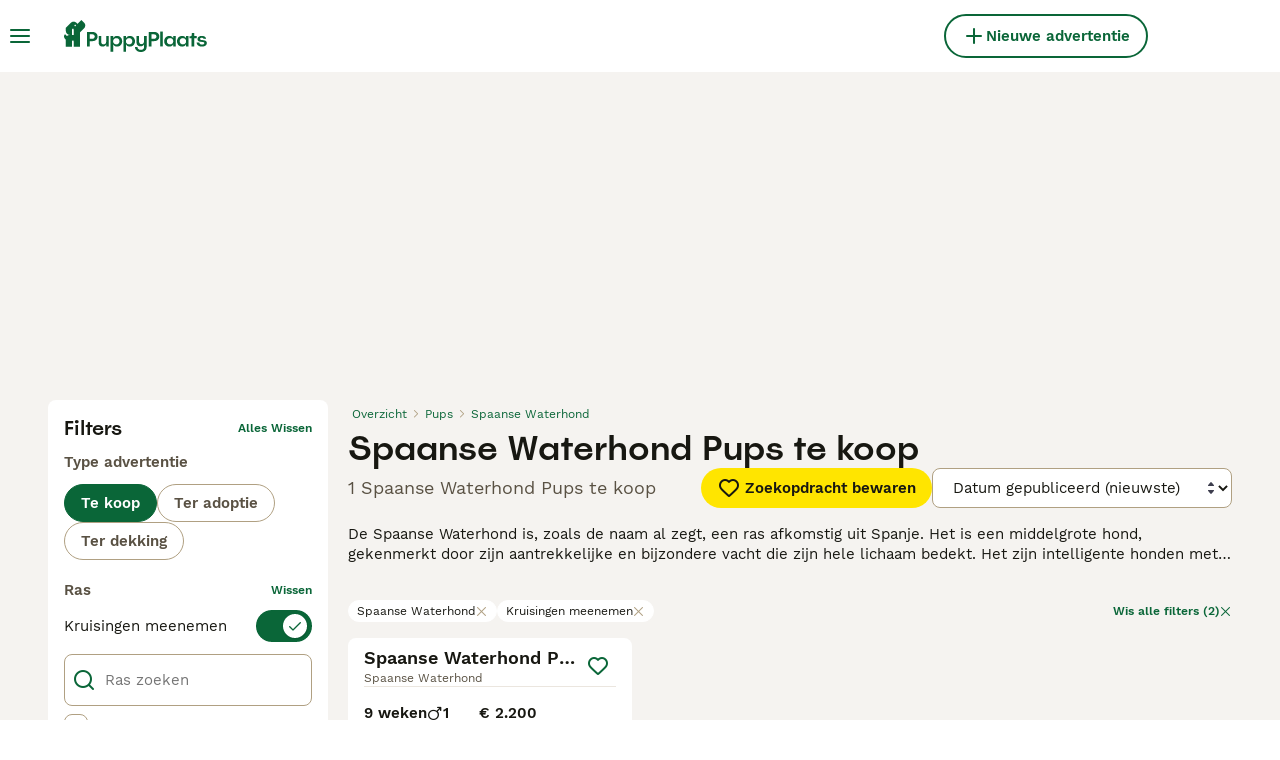

--- FILE ---
content_type: application/javascript; charset=utf-8
request_url: https://survey.survicate.com/workspaces/276ad3f3b84ebca740e3682c03f99123/web_surveys.js
body_size: 3085
content:
var _sTrackingAlreadyPresent=(typeof window._svd!=='undefined'&&typeof window._svc!=='undefined');var _svc=window._svc||{};var _svd=window._svd||{};_svc.workspaceKey=_svc.workspaceKey||'276ad3f3b84ebca740e3682c03f99123';_svc.surveysStaticUrl=_svc.surveysStaticUrl||'https://surveys-static-prd.survicate-cdn.com';_svc.respondentUrl=_svc.respondentUrl||'https://respondent.survicate.com';_svd.flags=_svd.flags||{"async_consumers":true,"disable_sensitive_data_persistence":false,"enforce_user_authentication":false};_svd.surveys=_svd.surveys||[{"id":"f36682c4b697cf8b","activated":true,"name":"Account Sign-up - Web","type":"WidgetSurvey","points":[{"id":1494453,"type":"SurveyQuestion","answer_type":"rating","content":"Hoe tevreden ben je met ons aanmeldproces?","description":"","settings":{"logic":[],"shape":"stars","mandatory":true,"screenshot":{"button_enabled":false},"point_image":null,"comment_label":"","display_logic":[],"text_on_the_left":"Helemaal niet tevreden","mandatory_comment":true,"text_on_the_right":"Heel erg tevreden","disclaimer_settings":null,"display_logic_operator":null},"max_path":2,"answers":[{"id":4272206,"type":null,"user_tag":"","next_survey_point_id":null,"possible_answer":"1","add_comment":false},{"id":4272207,"type":null,"user_tag":"","next_survey_point_id":null,"possible_answer":"2","add_comment":false},{"id":4272208,"type":null,"user_tag":"","next_survey_point_id":null,"possible_answer":"3","add_comment":false},{"id":4272209,"type":null,"user_tag":"","next_survey_point_id":null,"possible_answer":"4","add_comment":false},{"id":4272210,"type":null,"user_tag":"","next_survey_point_id":null,"possible_answer":"5","add_comment":false},{"id":4272211,"type":null,"user_tag":"","next_survey_point_id":null,"possible_answer":"6","add_comment":false},{"id":4272212,"type":null,"user_tag":"","next_survey_point_id":null,"possible_answer":"7","add_comment":false}]},{"id":1494454,"type":"SurveyQuestion","answer_type":"text","content":"Als je één ding kunt veranderen of verbeteren aan het aanmeldproces, wat zou dat zijn?","description":"","settings":{"logic":[],"user_tag":"","mandatory":true,"screenshot":{"button_enabled":false},"point_image":null,"display_logic":[],"followup_questions":null,"disclaimer_settings":null,"next_survey_point_id":null,"display_logic_operator":null},"max_path":1,"answers":[{"id":4272213,"type":null,"user_tag":null,"next_survey_point_id":null}]},{"id":1494455,"type":"SurveyCta","answer_type":"empty","content":"Bedankt voor het beantwoorden van deze vragen. Je feedback wordt erg op prijs gesteld!<br />[Signup]<br />","description":"","settings":{"link":"","text":"","user_tag":"","point_image":null,"twitter_link":"","display_logic":[],"facebook_link":"","linkedin_link":"","open_new_card":true,"disclaimer_settings":null,"next_survey_point_id":-1,"timeout_display_count":5,"display_logic_operator":null},"max_path":0}],"project_id":469518,"show_subfooter":false,"links":[{"link":"/aanmelden/email-bevestigen/","visible":true,"link_type":"contains","regexp_text_pattern":"/aanmelden/email\\-bevestigen/"}],"audiences_ids":[582385],"theme_id":411236,"global_tags":null,"global_close_tags":null,"integrations":[],"settings":{"events":[],"format":"widget","launch":{"end_at":null,"start_at":null,"responses_limit":null},"overlay":"light","messages":{"tooltip":"We willen je vragen onze korte vragenlijst in te villen","submit_text":"Versturen","thankyou_text":"Thank you for taking part in our survey","text_placeholder":"Type your answer here...","answer_required_text":"Antwoord verplicht","dropdown_placeholder":"Typ of selecteer een optie","navigation_back_text":"Back","screenshot_save_text":"Save","drag_and_draw_tooltip_text":"Click and drag to draw","screenshot_take_tooltip_text":"Take a screenshot","screenshot_delete_tooltip_text":"Delete the screenshot"},"recurring":false,"close_icon":"bottom","show_close":true,"display_all":false,"display_per":"visitor","appear_method":"delayed","display_delay":1,"has_responses":true,"place_to_show":"center","show_minimize":false,"display_scroll":80,"run_minimalized":false,"survey_language":"nl","survey_throttle":30,"recurring_period":86400,"show_progress_bar":false,"close_on_urlchange":true,"display_percentage":50,"navigation_enabled":false,"display_not_engaged":true,"recurring_max_views":null,"recurring_stop_after":null,"is_platform_installed":false,"run_minimalized_mobile":false,"hide_footer":true,"languages":null}},{"id":"61a8029147f53b1e","activated":true,"name":"Search - Web","type":"WidgetSurvey","points":[{"id":1492952,"type":"SurveyQuestion","answer_type":"rating","content":"Hoe tevreden ben je met ons zoekproces?","description":"","settings":{"logic":[],"shape":"stars","mandatory":true,"screenshot":{"button_enabled":false},"point_image":null,"comment_label":"","display_logic":[],"text_on_the_left":"Helemaal niet tevreden","mandatory_comment":true,"text_on_the_right":"Heel erg tevreden","disclaimer_settings":null,"display_logic_operator":null},"max_path":2,"answers":[{"id":4268083,"type":null,"user_tag":"","next_survey_point_id":null,"possible_answer":"1","add_comment":false},{"id":4268084,"type":null,"user_tag":"","next_survey_point_id":null,"possible_answer":"2","add_comment":false},{"id":4268085,"type":null,"user_tag":"","next_survey_point_id":null,"possible_answer":"3","add_comment":false},{"id":4268086,"type":null,"user_tag":"","next_survey_point_id":null,"possible_answer":"4","add_comment":false},{"id":4268087,"type":null,"user_tag":"","next_survey_point_id":null,"possible_answer":"5","add_comment":false},{"id":4268088,"type":null,"user_tag":"","next_survey_point_id":null,"possible_answer":"6","add_comment":false},{"id":4268089,"type":null,"user_tag":"","next_survey_point_id":null,"possible_answer":"7","add_comment":false}]},{"id":1492966,"type":"SurveyQuestion","answer_type":"text","content":"Als je één ding kunt veranderen of verbeteren aan het zoeken naar advertenties, wat zou dat zijn?","description":"","settings":{"logic":[],"user_tag":"","mandatory":true,"screenshot":{"button_enabled":false},"point_image":null,"display_logic":[],"followup_questions":null,"disclaimer_settings":null,"next_survey_point_id":null,"display_logic_operator":null},"max_path":1,"answers":[{"id":4268130,"type":null,"user_tag":null,"next_survey_point_id":null}]},{"id":1492969,"type":"SurveyCta","answer_type":"empty","content":"Bedankt voor het beantwoorden van deze vragen. Je feedback wordt erg op prijs gesteld!<br />[Search]<br />","description":"","settings":{"link":"","text":"","user_tag":"","point_image":null,"twitter_link":"","display_logic":[],"facebook_link":"","linkedin_link":"","open_new_card":true,"disclaimer_settings":null,"next_survey_point_id":-1,"timeout_display_count":5,"display_logic_operator":null},"max_path":0}],"project_id":469518,"show_subfooter":false,"links":[{"link":"/kopen/pups/","visible":true,"link_type":"contains","regexp_text_pattern":"/kopen/pups/"}],"audiences_ids":[582385],"theme_id":411236,"global_tags":null,"global_close_tags":null,"integrations":[],"settings":{"events":[],"format":"widget","launch":{"end_at":null,"start_at":null,"responses_limit":null},"overlay":"light","messages":{"tooltip":"We willen je vragen onze korte vragenlijst in te villen","submit_text":"Versturen","thankyou_text":"Thank you for taking part in our survey","text_placeholder":"Type your answer here...","answer_required_text":"Antwoord verplicht","dropdown_placeholder":"Typ of selecteer een optie","navigation_back_text":"Back","screenshot_save_text":"Save","drag_and_draw_tooltip_text":"Click and drag to draw","screenshot_take_tooltip_text":"Take a screenshot","screenshot_delete_tooltip_text":"Delete the screenshot"},"recurring":false,"close_icon":"bottom","show_close":true,"display_all":false,"display_per":"visitor","appear_method":"scroll","display_delay":0,"has_responses":true,"place_to_show":"center","show_minimize":false,"display_scroll":80,"run_minimalized":false,"survey_language":"nl","survey_throttle":30,"recurring_period":86400,"show_progress_bar":false,"close_on_urlchange":true,"display_percentage":10,"navigation_enabled":false,"display_not_engaged":true,"recurring_max_views":null,"recurring_stop_after":null,"is_platform_installed":false,"run_minimalized_mobile":false,"hide_footer":true,"languages":null}},{"id":"6ee277b65edec201","activated":true,"name":"Ad upload - Web","type":"WidgetSurvey","points":[{"id":1494457,"type":"SurveyQuestion","answer_type":"rating","content":"Hoe tevreden ben je met het uploadproces van een advertentie?","description":"","settings":{"logic":[],"shape":"stars","mandatory":true,"screenshot":{"button_enabled":false},"point_image":null,"comment_label":"","display_logic":[],"text_on_the_left":"Helemaal niet tevreden","mandatory_comment":true,"text_on_the_right":"Heel erg tevreden","disclaimer_settings":null,"display_logic_operator":null},"max_path":2,"answers":[{"id":4272216,"type":null,"user_tag":"","next_survey_point_id":null,"possible_answer":"1","add_comment":false},{"id":4272217,"type":null,"user_tag":"","next_survey_point_id":null,"possible_answer":"2","add_comment":false},{"id":4272218,"type":null,"user_tag":"","next_survey_point_id":null,"possible_answer":"3","add_comment":false},{"id":4272219,"type":null,"user_tag":"","next_survey_point_id":null,"possible_answer":"4","add_comment":false},{"id":4272220,"type":null,"user_tag":"","next_survey_point_id":null,"possible_answer":"5","add_comment":false},{"id":4272221,"type":null,"user_tag":"","next_survey_point_id":null,"possible_answer":"6","add_comment":false},{"id":4272222,"type":null,"user_tag":"","next_survey_point_id":null,"possible_answer":"7","add_comment":false}]},{"id":1494458,"type":"SurveyQuestion","answer_type":"text","content":"Als je één ding kunt veranderen of verbeteren aan het uploaden van een advertentie, wat zou dat zijn?","description":"","settings":{"logic":[],"user_tag":"","mandatory":true,"screenshot":{"button_enabled":false},"point_image":null,"display_logic":[],"followup_questions":null,"disclaimer_settings":null,"next_survey_point_id":null,"display_logic_operator":null},"max_path":1,"answers":[{"id":4272223,"type":null,"user_tag":null,"next_survey_point_id":null}]},{"id":1494459,"type":"SurveyCta","answer_type":"empty","content":"Bedankt voor het beantwoorden van deze vragen. Je feedback wordt erg op prijs gesteld!<br />[Ad Upload]<br />","description":"","settings":{"link":"","text":"","user_tag":"","point_image":null,"twitter_link":"","display_logic":[],"facebook_link":"","linkedin_link":"","open_new_card":true,"disclaimer_settings":null,"next_survey_point_id":-1,"timeout_display_count":5,"display_logic_operator":null},"max_path":0}],"project_id":469518,"show_subfooter":false,"links":[{"link":"https://www.puppyplaats.nl/advertenties/voorbeeld/?slug=","visible":true,"link_type":"simple","regexp_text_pattern":"^puppyplaats\\.nl/advertenties/voorbeeld/\\?slug="}],"audiences_ids":[582385],"theme_id":411236,"global_tags":null,"global_close_tags":null,"integrations":[],"settings":{"events":[],"format":"widget","launch":{"end_at":null,"start_at":null,"responses_limit":null},"overlay":"light","messages":{"tooltip":"We willen je vragen onze korte vragenlijst in te villen","submit_text":"Versturen","thankyou_text":"Thank you for taking part in our survey","text_placeholder":"Type your answer here...","answer_required_text":"Antwoord verplicht","dropdown_placeholder":"Typ of selecteer een optie","navigation_back_text":"Back","screenshot_save_text":"Save","drag_and_draw_tooltip_text":"Click and drag to draw","screenshot_take_tooltip_text":"Take a screenshot","screenshot_delete_tooltip_text":"Delete the screenshot"},"recurring":false,"close_icon":"bottom","show_close":true,"display_all":false,"display_per":"visitor","appear_method":"delayed","display_delay":4,"has_responses":true,"place_to_show":"center","show_minimize":false,"display_scroll":80,"run_minimalized":false,"survey_language":"nl","survey_throttle":30,"recurring_period":86400,"show_progress_bar":false,"close_on_urlchange":true,"display_percentage":99,"navigation_enabled":false,"display_not_engaged":true,"recurring_max_views":null,"recurring_stop_after":null,"is_platform_installed":false,"run_minimalized_mobile":false,"hide_footer":true,"languages":null}},{"id":"e25387de986f0802","activated":true,"name":"Boost - Web","type":"WidgetSurvey","points":[{"id":1494463,"type":"SurveyQuestion","answer_type":"rating","content":"Hoe tevreden ben je met onze boost-opties?","description":"","settings":{"logic":[],"shape":"stars","mandatory":true,"screenshot":{"button_enabled":false},"point_image":null,"comment_label":"","display_logic":[],"text_on_the_left":"Helemaal niet tevreden","mandatory_comment":true,"text_on_the_right":"Heel erg tevreden","disclaimer_settings":null,"display_logic_operator":null},"max_path":2,"answers":[{"id":4272232,"type":null,"user_tag":"","next_survey_point_id":null,"possible_answer":"1","add_comment":false},{"id":4272233,"type":null,"user_tag":"","next_survey_point_id":null,"possible_answer":"2","add_comment":false},{"id":4272234,"type":null,"user_tag":"","next_survey_point_id":null,"possible_answer":"3","add_comment":false},{"id":4272235,"type":null,"user_tag":"","next_survey_point_id":null,"possible_answer":"4","add_comment":false},{"id":4272236,"type":null,"user_tag":"","next_survey_point_id":null,"possible_answer":"5","add_comment":false},{"id":4272237,"type":null,"user_tag":"","next_survey_point_id":null,"possible_answer":"6","add_comment":false},{"id":4272238,"type":null,"user_tag":"","next_survey_point_id":null,"possible_answer":"7","add_comment":false}]},{"id":1494464,"type":"SurveyQuestion","answer_type":"text","content":"Als je één ding kunt veranderen of verbeteren aan het onze boost-functie, wat zou dat zijn?","description":"","settings":{"logic":[],"user_tag":"","mandatory":true,"screenshot":{"button_enabled":false},"point_image":null,"display_logic":[],"followup_questions":null,"disclaimer_settings":null,"next_survey_point_id":null,"display_logic_operator":null},"max_path":1,"answers":[{"id":4272239,"type":null,"user_tag":null,"next_survey_point_id":null}]},{"id":1494465,"type":"SurveyCta","answer_type":"empty","content":"Bedankt voor het beantwoorden van deze vragen. Je feedback wordt erg op prijs gesteld!<br />[Boost]<br />","description":"","settings":{"link":"","text":"","user_tag":"","point_image":null,"twitter_link":"","display_logic":[],"facebook_link":"","linkedin_link":"","open_new_card":true,"disclaimer_settings":null,"next_survey_point_id":-1,"timeout_display_count":5,"display_logic_operator":null},"max_path":0}],"project_id":469518,"show_subfooter":false,"links":[{"link":"/advertenties/promoten/succesvol/","visible":true,"link_type":"contains","regexp_text_pattern":"/advertenties/promoten/succesvol/"}],"audiences_ids":[582385],"theme_id":411236,"global_tags":null,"global_close_tags":null,"integrations":[],"settings":{"events":[],"format":"widget","launch":{"end_at":null,"start_at":null,"responses_limit":null},"overlay":"light","messages":{"tooltip":"We willen je vragen onze korte vragenlijst in te villen","submit_text":"Versturen","thankyou_text":"Thank you for taking part in our survey","text_placeholder":"Type your answer here...","answer_required_text":"Antwoord verplicht","dropdown_placeholder":"Typ of selecteer een optie","navigation_back_text":"Back","screenshot_save_text":"Save","drag_and_draw_tooltip_text":"Click and drag to draw","screenshot_take_tooltip_text":"Take a screenshot","screenshot_delete_tooltip_text":"Delete the screenshot"},"recurring":false,"close_icon":"bottom","show_close":true,"display_all":false,"display_per":"visitor","appear_method":"delayed","display_delay":2,"has_responses":true,"place_to_show":"center","show_minimize":false,"display_scroll":80,"run_minimalized":false,"survey_language":"nl","survey_throttle":30,"recurring_period":86400,"show_progress_bar":false,"close_on_urlchange":true,"display_percentage":99,"navigation_enabled":false,"display_not_engaged":true,"recurring_max_views":null,"recurring_stop_after":null,"is_platform_installed":false,"run_minimalized_mobile":false,"hide_footer":true,"languages":null}},{"id":"a8989c1ce24fab36","activated":true,"name":"Chat - Web","type":"WidgetSurvey","points":[{"id":1494460,"type":"SurveyQuestion","answer_type":"rating","content":"Hoe tevreden ben je met onze chatfunctie?","description":"","settings":{"logic":[],"shape":"stars","mandatory":true,"screenshot":{"button_enabled":false},"point_image":null,"comment_label":"","display_logic":[],"text_on_the_left":"Helemaal niet tevreden","mandatory_comment":true,"text_on_the_right":"Heel erg tevreden","disclaimer_settings":null,"display_logic_operator":null},"max_path":2,"answers":[{"id":4272224,"type":null,"user_tag":"","next_survey_point_id":null,"possible_answer":"1","add_comment":false},{"id":4272225,"type":null,"user_tag":"","next_survey_point_id":null,"possible_answer":"2","add_comment":false},{"id":4272226,"type":null,"user_tag":"","next_survey_point_id":null,"possible_answer":"3","add_comment":false},{"id":4272227,"type":null,"user_tag":"","next_survey_point_id":null,"possible_answer":"4","add_comment":false},{"id":4272228,"type":null,"user_tag":"","next_survey_point_id":null,"possible_answer":"5","add_comment":false},{"id":4272229,"type":null,"user_tag":"","next_survey_point_id":null,"possible_answer":"6","add_comment":false},{"id":4272230,"type":null,"user_tag":"","next_survey_point_id":null,"possible_answer":"7","add_comment":false}]},{"id":1494461,"type":"SurveyQuestion","answer_type":"text","content":"Als je één ding kunt veranderen of verbeteren aan onze chatfucntie, wat zou dat zijn?","description":"","settings":{"logic":[],"user_tag":"","mandatory":true,"screenshot":{"button_enabled":false},"point_image":null,"display_logic":[],"followup_questions":null,"disclaimer_settings":null,"next_survey_point_id":null,"display_logic_operator":null},"max_path":1,"answers":[{"id":4272231,"type":null,"user_tag":null,"next_survey_point_id":null}]},{"id":1494462,"type":"SurveyCta","answer_type":"empty","content":"Bedankt voor het beantwoorden van deze vragen. Je feedback wordt erg op prijs gesteld!<br />[Chat]<br />","description":"","settings":{"link":"","text":"","user_tag":"","point_image":null,"twitter_link":"","display_logic":[],"facebook_link":"","linkedin_link":"","open_new_card":true,"disclaimer_settings":null,"next_survey_point_id":-1,"timeout_display_count":5,"display_logic_operator":null},"max_path":0}],"project_id":469518,"show_subfooter":false,"links":[{"link":"/chat/","visible":true,"link_type":"contains","regexp_text_pattern":"/chat/"}],"audiences_ids":[582385],"theme_id":411236,"global_tags":null,"global_close_tags":null,"integrations":[],"settings":{"events":[],"format":"widget","launch":{"end_at":null,"start_at":null,"responses_limit":null},"overlay":"light","messages":{"tooltip":"We willen je vragen onze korte vragenlijst in te villen","submit_text":"Versturen","thankyou_text":"Thank you for taking part in our survey","text_placeholder":"Type your answer here...","answer_required_text":"Antwoord verplicht","dropdown_placeholder":"Typ of selecteer een optie","navigation_back_text":"Back","screenshot_save_text":"Save","drag_and_draw_tooltip_text":"Click and drag to draw","screenshot_take_tooltip_text":"Take a screenshot","screenshot_delete_tooltip_text":"Delete the screenshot"},"recurring":false,"close_icon":"bottom","show_close":true,"display_all":false,"display_per":"visitor","appear_method":"delayed","display_delay":3,"has_responses":true,"place_to_show":"center","show_minimize":false,"display_scroll":80,"run_minimalized":false,"survey_language":"nl","survey_throttle":30,"recurring_period":86400,"show_progress_bar":false,"close_on_urlchange":true,"display_percentage":20,"navigation_enabled":false,"display_not_engaged":true,"recurring_max_views":null,"recurring_stop_after":null,"is_platform_installed":false,"run_minimalized_mobile":false,"hide_footer":true,"languages":null}},{"id":"bc302dabdd017d50","activated":true,"name":"Favourite advert - Web","type":"WidgetSurvey","points":[{"id":1494473,"type":"SurveyQuestion","answer_type":"rating","content":"Hoe tevreden ben je met de functie om advertenties als favoriet te markeren?","description":"","settings":{"logic":[],"shape":"stars","mandatory":true,"screenshot":{"button_enabled":false},"point_image":null,"comment_label":"","display_logic":[],"text_on_the_left":"Helemaal niet tevreden","mandatory_comment":true,"text_on_the_right":"Heel erg tevreden","disclaimer_settings":null,"display_logic_operator":null},"max_path":2,"answers":[{"id":4272258,"type":null,"user_tag":"","next_survey_point_id":null,"possible_answer":"1","add_comment":false},{"id":4272259,"type":null,"user_tag":"","next_survey_point_id":null,"possible_answer":"2","add_comment":false},{"id":4272260,"type":null,"user_tag":"","next_survey_point_id":null,"possible_answer":"3","add_comment":false},{"id":4272261,"type":null,"user_tag":"","next_survey_point_id":null,"possible_answer":"4","add_comment":false},{"id":4272262,"type":null,"user_tag":"","next_survey_point_id":null,"possible_answer":"5","add_comment":false},{"id":4272263,"type":null,"user_tag":"","next_survey_point_id":null,"possible_answer":"6","add_comment":false},{"id":4272264,"type":null,"user_tag":"","next_survey_point_id":null,"possible_answer":"7","add_comment":false}]},{"id":1494474,"type":"SurveyQuestion","answer_type":"text","content":"Als je één ding kunt veranderen of verbeteren aan het als favoriet markeren van advertenties, wat zou dat zijn?","description":"","settings":{"logic":[],"user_tag":"","mandatory":true,"screenshot":{"button_enabled":false},"point_image":null,"display_logic":[],"followup_questions":null,"disclaimer_settings":null,"next_survey_point_id":null,"display_logic_operator":null},"max_path":1,"answers":[{"id":4272265,"type":null,"user_tag":null,"next_survey_point_id":null}]},{"id":1494475,"type":"SurveyCta","answer_type":"empty","content":"Bedankt voor het beantwoorden van deze vragen. Je feedback wordt erg op prijs gesteld!<br />[Favorites]<br />","description":"","settings":{"link":"","text":"","user_tag":"","point_image":null,"twitter_link":"","display_logic":[],"facebook_link":"","linkedin_link":"","open_new_card":true,"disclaimer_settings":null,"next_survey_point_id":-1,"timeout_display_count":5,"display_logic_operator":null},"max_path":0}],"project_id":469518,"show_subfooter":false,"links":[{"link":"account/favoriete-advertenties/","visible":true,"link_type":"contains","regexp_text_pattern":"account/favoriete\\-advertenties/"}],"audiences_ids":[582385],"theme_id":411236,"global_tags":null,"global_close_tags":null,"integrations":[],"settings":{"events":[],"format":"widget","launch":{"end_at":null,"start_at":null,"responses_limit":null},"overlay":"light","messages":{"tooltip":"We willen je vragen onze korte vragenlijst in te villen","submit_text":"Versturen","thankyou_text":"Thank you for taking part in our survey","text_placeholder":"Type your answer here...","answer_required_text":"Antwoord verplicht","dropdown_placeholder":"Typ of selecteer een optie","navigation_back_text":"Back","screenshot_save_text":"Save","drag_and_draw_tooltip_text":"Click and drag to draw","screenshot_take_tooltip_text":"Take a screenshot","screenshot_delete_tooltip_text":"Delete the screenshot"},"recurring":false,"close_icon":"bottom","show_close":true,"display_all":false,"display_per":"visitor","appear_method":"delayed","display_delay":2,"has_responses":true,"place_to_show":"center","show_minimize":false,"display_scroll":80,"run_minimalized":false,"survey_language":"nl","survey_throttle":30,"recurring_period":86400,"show_progress_bar":false,"close_on_urlchange":true,"display_percentage":99,"navigation_enabled":false,"display_not_engaged":true,"recurring_max_views":null,"recurring_stop_after":null,"is_platform_installed":false,"run_minimalized_mobile":false,"hide_footer":true,"languages":null}}];_svd.themes=_svd.themes||[{"id":411236,"custom_css":"","custom_css_enabled":false,"color_scheme":{"answer":"#0A6638","button":"#FFE500","question":"#29292A","background":"#FFFEF5","progress_bar":"#FFE500"},"type":"MicroTheme","settings":{"avatar_image":"https://res.cloudinary.com/survicate-cloud/image/upload/v1660721859/Survey%20avatars/yojm1xzeqkatfnchzzs3.jpg","company_logo":"","personalization":true,"short_text_message":"Hanna Van Puppyplaats Helpdesk"}}];_svd.permissions=_svd.permissions||{"targeting_javascript_api":true,"web_surveys_npm_package":true,"surveys_screenshots":true};_svd.audiences=_svd.audiences||[{"id":582385,"filters":[],"filters_relation":"and","visitor_type":"anonymous"}];_svd.integrations=_svd.integrations||[{"enabled":true,"provider":"amplitude"}];_svd.installing=_svd.installing||false;_svd.targeting_events=_svd.targeting_events||[];_svd.targeting_events_enabled=_svd.targeting_events_enabled||true;_svd.translations=_svd.translations||null;(function(){if(_sTrackingAlreadyPresent){return;};if(document&&document.head){var linkElement=document.createElement('link');linkElement.href='https\u003A\/\/surveys\u002Dstatic\u002Dprd.survicate\u002Dcdn.com/fonts/fonts.css';linkElement.rel='stylesheet';linkElement.type='text/css';document.head.appendChild(linkElement);};var isIE=window.navigator.userAgent.indexOf('MSIE')!==-1||window.navigator.userAgent.match(/Trident.*rv\:11\./);var isSafari=window.navigator.vendor&&window.navigator.vendor.indexOf('Apple')>-1&&window.navigator.userAgent&&window.navigator.userAgent.indexOf('CriOS')==-1&&window.navigator.userAgent.indexOf('FxiOS')==-1;var isOldSafari=false;if(isSafari&&window.navigator.userAgent){var match=window.navigator.userAgent.match(/Version.([0-9]+)\./);if(match&&match.length===2){if(parseInt(match[1])<11){isOldSafari=true;}}};var isOldEdge=window.navigator.userAgent.match(/Edge\/(15\.15|18\.18)/);var coreUrls=['https://surveys-static-prd.survicate-cdn.com/widget_core-28.14.7.js'];var e=document.getElementsByTagName('script')[0];if(isIE||isOldSafari||isOldEdge){var css='h1 { width: 75%; height: 50%; overflow: auto; margin: auto; position: absolute; top: 0; left: 0; bottom: 0; right: 0; text-align: center; font-family: sans-serif; }';var head=document.head||document.getElementsByTagName('head')[0];var style=document.createElement('style');var message='Your browser does not meet our security standards. Please update your browser to answer this survey.';var body=document.querySelector('body');var splash=document.createElement('div');var survey=document.querySelector('.survicate-survey');if(!head||!survey){return;};head.appendChild(style);style.type='text/css';if(style.styleSheet){style.styleSheet.cssText=css;}else{style.appendChild(document.createTextNode(css));};splash.classList.add('splash-screen');splash.innerHTML='<h1>'+message+'</h1>';if(!body){return;};body.appendChild(splash);return;};for(var i=0;i<coreUrls.length;i++){var s=document.createElement('script');s.setAttribute('crossorigin','anonymous');s.src=coreUrls[i];s.async=true;e.parentNode.insertBefore(s,e);}})();

--- FILE ---
content_type: application/javascript; charset=UTF-8
request_url: https://www.puppyplaats.nl/_next/static/chunks/6236-65a2dc3a16ec7f5e.js
body_size: 56302
content:
"use strict";(self.webpackChunk_N_E=self.webpackChunk_N_E||[]).push([[6236],{4893:(e,t,n)=>{n.d(t,{l:()=>r});function r(){}},6077:(e,t,n)=>{n.d(t,{E:()=>o,a:()=>i});var r=n(4902),i=function(e){if(Object.keys(e).length>1e3)return!1;for(var t in e){var n=e[t];if(!o(t,n))return!1}return!0},o=function(e,t){var n,o;if("string"!=typeof e)return!1;if(Array.isArray(t)){var s=!0;try{for(var a=(0,r.Ju)(t),u=a.next();!u.done;u=a.next()){var l=u.value;if(Array.isArray(l))return!1;if("object"==typeof l)s=s&&i(l);else if(!["number","string"].includes(typeof l))return!1;if(!s)return!1}}catch(e){n={error:e}}finally{try{u&&!u.done&&(o=a.return)&&o.call(a)}finally{if(n)throw n.error}}}else if(null==t)return!1;else if("object"==typeof t)return i(t);else if(!["number","string","boolean"].includes(typeof t))return!1;return!0}},8453:(e,t,n)=>{let r,i,o,s,a,u,l,c,d;n.d(t,{B:()=>k});var f=n(8752),h=n(88805),p=n(34106),g=n(44267),v=n(76571);class m extends p.c{constructor(e,t){var n,r,i,o;super(),this._tracking=!1,this.eventsObservable=e,this._options={inactivityMs:null!=(n=null==t?void 0:t.inactivityMs)?n:100,drainTimeoutMs:null!=(r=null==t?void 0:t.drainTimeoutMs)?r:1e4,isOperationStart:null!=(i=null==t?void 0:t.isOperationStart)?i:()=>void 0,isOperationEnd:null!=(o=null==t?void 0:t.isOperationEnd)?o:()=>void 0},this._initialize()}_initialize(){this.eventsObservable.filter(()=>this._tracking).subscribe(e=>{var t,n,r;this._lastEventTime=Date.now(),null==(t=this._currentEvents)||t.push(e);let i=this._options.isOperationStart(e);i&&(null==(n=this._activeOperations)||n.set(i,!0));let o=this._options.isOperationEnd(e);o&&(null==(r=this._activeOperations)||r.delete(o)),this._scheduleInactivityCheck()})}startTracking(){this._tracking||(this._tracking=!0,this._startTime=Date.now(),this._lastEventTime=Date.now(),this.notify({message:"tracking-started"}),this._currentEvents=[],this._activeOperations=new Map,this._scheduleInactivityCheck())}stopTracking(){this._tracking=!1,this._clearTimer(this._inactivityTid),this._clearTimer(this._drainTid);let e=0;e=this.hasActiveOperations()?Date.now()-this._startTime:this._lastEventTime?this._lastEventTime-this._startTime:0,this.notify({message:"tracking-ended",events:this._currentEvents,duration:e})}_scheduleInactivityCheck(){this._inactivityTid=y(this._inactivityTid,()=>{this.hasActiveOperations()?this._startDrainTimeout():this.stopTracking()},this._options.inactivityMs)}_startDrainTimeout(){this._drainTid=y(this._drainTid,()=>{this.stopTracking()},this._options.drainTimeoutMs)}hasActiveOperations(){return!!this._activeOperations&&this._activeOperations.size>0}_clearTimer(e){e&&clearTimeout(e)}}function y(e,t,n){return e&&clearTimeout(e),e=setTimeout(()=>{t()},n)}var b=n(23859),w=n(11249);let S=new Set,E=new Map,T=!1;class k extends f.i{constructor(){super(...arguments),this.name="@grafana/faro-web-sdk:instrumentation-navigation",this.version=h.x}initialize(){var e;let t=(0,w.J)(),n=(0,b.V)(),f=function(){function e(e,t){let n=null!=t?t:location.href;n!==o&&(i.notify({type:"url-change",from:o,to:n,trigger:e}),o=n)}if(i||(i=new p.c,o=location.href),!T)if("navigation"in window&&"NavigateEvent"in window){c=t=>{try{let n=null==t?void 0:t.destination;(null==n?void 0:n.sameDocument)&&"string"==typeof n.url&&e("navigate",n.url)}catch(e){}},window.navigation.addEventListener("navigate",c);let t=window.NavigateEvent;t&&t.prototype&&"function"==typeof t.prototype.intercept&&(d||(d=t.prototype.intercept),t.prototype.intercept=function(t){try{let t=!!(this===null||void 0===this?void 0:this.canIntercept),n=this===null||void 0===this?void 0:this.destination;t&&n&&!1===n.sameDocument&&"string"==typeof n.url&&e("navigate-intercept",n.url)}catch(e){}return d.call(this,t)}),T=!0}else s||(s=window.history.pushState),window.history.pushState=function(...t){let n=s.apply(window.history,t);return e("pushState"),n},a||(a=window.history.replaceState),window.history.replaceState=function(...t){let n=a.apply(window.history,t);return e("replaceState"),n},u=()=>e("popstate"),l=()=>e("hashchange"),window.addEventListener("popstate",u),window.addEventListener("hashchange",l),T=!0;return i}(),h=(e=["pointerdown","keydown"],r||(r=new p.c),e.forEach(e=>{if(!S.has(e)){let t=()=>{r.notify({type:"interaction",name:e})};window.addEventListener(e,t),S.add(e),E.set(e,t)}}),r),y=new m(new p.c().merge(t,n,f),{inactivityMs:100,drainTimeoutMs:1e4,isOperationStart:e=>e.type===v.HU?e.request.requestId:void 0,isOperationEnd:e=>e.type===v.IU?e.request.requestId:void 0});y.filter(e=>"tracking-ended"===e.message).subscribe(e=>{var t,n,r;if((null==(t=e.events)?void 0:t.some(e=>"url-change"===e.type))&&(null==(n=e.events)?void 0:n.some(e=>"dom-mutation"===e.type))){let t=null==(r=e.events)?void 0:r.find(e=>"url-change"===e.type);g.P.api.pushEvent("faro.navigation",{fromUrl:null==t?void 0:t.from,toUrl:null==t?void 0:t.to,sameDocument:String(!0),duration:e.duration})}}),h.subscribe(()=>{y.startTracking()})}}},8752:(e,t,n)=>{n.d(t,{i:()=>i});var r=n(29892);class i extends r.H{constructor(){super(...arguments),this.api={},this.transports={}}}},9084:(e,t,n)=>{n.d(t,{J:()=>r});let r="u">typeof globalThis?globalThis:void 0!==n.g?n.g:"u">typeof self?self:void 0},11249:(e,t,n)=>{let r,i,o;n.d(t,{J:()=>f});var s=n(34106),a=n(90044),u=n(13114),l=n(76571);let c="fetch",d=!1;function f(){if(r)return r;function e(e){r.notify({type:l.HU,request:e})}function t(e){r.notify({type:l.IU,request:e})}return r=new s.c,d||(function({onRequestEnd:e,onRequestStart:t}){o||(o=window.fetch),window.fetch=function(){var n,r;let i=null!=(n=(0,u.iM)(arguments[0]))?n:"",s=(0,u.Ki)(i),l=(null!=(r=arguments[1])?r:{}).method,d=(0,a.S)();return s||t({url:i,method:l,requestId:d,apiType:c}),o.apply(this,arguments).then(t=>(s||e({url:i,method:l,requestId:d,apiType:c}),t)).catch(t=>{throw s||e({url:i,method:l,requestId:d,apiType:c}),t})}}({onRequestStart:e,onRequestEnd:t}),function({onRequestStart:e,onRequestEnd:t}){i||(i=XMLHttpRequest.prototype.open),XMLHttpRequest.prototype.open=function(){let n=arguments[1],r=(0,u.Ki)(n),o=arguments[0],s=(0,a.S)();this.addEventListener("loadstart",function(){r||e({url:n,method:o,requestId:s,apiType:"xhr"})}),this.addEventListener("load",function(){r||t({url:n,method:o,requestId:s,apiType:"xhr"})}),this.addEventListener("error",function(){r||t({url:n,method:o,requestId:s,apiType:"xhr"})}),this.addEventListener("abort",function(){r||t({url:n,method:o,requestId:s,apiType:"xhr"})}),i.apply(this,arguments)}}({onRequestStart:e,onRequestEnd:t}),d=!0),r}},12319:(e,t,n)=>{n.d(t,{Td:()=>s,Vl:()=>i,W5:()=>u,ki:()=>o,nT:()=>a,wM:()=>r});let r="view_changed",i="session_start",o="session_resume",s="session_extend",a="service_name_override",u="route_change"},13114:(e,t,n)=>{n.d(t,{Ki:()=>o,iM:()=>s});var r=n(44267),i=n(24501);function o(e=""){return r.P.transports.transports.flatMap(e=>e.getIgnoreUrls()).some(t=>e&&null!=e.match(t))}function s(e){return(0,i.Kg)(e)?e:e instanceof URL?e.href:!(0,i.Im)(e)&&(0,i.Tn)(null==e?void 0:e.toString)?e.toString():void 0}},14089:(e,t,n)=>{n.d(t,{n:()=>r});function r(e,t){let n,r=!1,i=()=>{if(null==n){r=!1;return}e(...n),n=null,setTimeout(i,t)};return(...o)=>{if(r){n=o;return}e(...o),r=!0,setTimeout(i,t)}}},22358:(e,t,n)=>{n.d(t,{vI:()=>a,vc:()=>s,wK:()=>i});var r,i,o=n(4893);(r=i||(i={}))[r.OFF=0]="OFF",r[r.ERROR=1]="ERROR",r[r.WARN=2]="WARN",r[r.INFO=3]="INFO",r[r.VERBOSE=4]="VERBOSE";let s={debug:o.l,error:o.l,info:o.l,prefix:"Faro",warn:o.l},a=i.ERROR},23859:(e,t,n)=>{let r,i;n.d(t,{V:()=>a});var o=n(34106),s=n(76571);function a(){return r||(r=new o.c),i||(i=new MutationObserver((e,t)=>{r.notify({type:s.I1})})).observe(document,{attributes:!0,childList:!0,subtree:!0,characterData:!0}),r}},24501:(e,t,n)=>{function r(e,t){return typeof e===t}function i(e,t){return Object.prototype.toString.call(e)===`[object ${t}]`}function o(e,t){try{return e instanceof t}catch(e){return!1}}n.d(t,{Ed:()=>r,Et:()=>u,Gv:()=>c,Im:()=>S,Kg:()=>a,Lm:()=>l,T2:()=>y,Tn:()=>d,bJ:()=>m,cy:()=>f,kZ:()=>s,pp:()=>b,sO:()=>h,wX:()=>w,xH:()=>g});let s=e=>r(e,"null"),a=e=>r(e,"string"),u=e=>r(e,"number")&&!isNaN(e)||r(e,"bigint"),l=e=>r(e,"boolean"),c=e=>!s(e)&&r(e,"object"),d=e=>r(e,"function"),f=e=>i(e,"Array"),h=e=>!c(e)&&!d(e),p="u">typeof Event,g=e=>p&&o(e,Event),v="u">typeof Error,m=e=>v&&o(e,Error),y=e=>i(e,"ErrorEvent"),b=e=>i(e,"DOMError"),w=e=>i(e,"DOMException");function S(e){return null==e||(f(e)||a(e)?0===e.length:!!c(e)&&0===Object.keys(e).length)}},29892:(e,t,n)=>{n.d(t,{H:()=>o});var r=n(22358),i=n(60292);class o{constructor(){this.unpatchedConsole=i.Z,this.internalLogger=r.vc,this.config={},this.metas={}}logDebug(...e){this.internalLogger.debug(`${this.name}
`,...e)}logInfo(...e){this.internalLogger.info(`${this.name}
`,...e)}logWarn(...e){this.internalLogger.warn(`${this.name}
`,...e)}logError(...e){this.internalLogger.error(`${this.name}
`,...e)}}},32113:(e,t,n)=>{n.d(t,{AQ:()=>r,Fm:()=>a,MM:()=>s,Zl:()=>i,gG:()=>o});let r="com.grafana.faro.session",i=144e5,o=9e5,s=1e3,a={enabled:!0,persistent:!1,maxSessionPersistenceTime:9e5}},34031:(e,t,n)=>{n.d(t,{Se:()=>l,T$:()=>u});var r,i,o=n(4902),s=n(58834),a=n(6077),u=function(){function e(){this._propertySet=new Set,this._properties={}}return e.prototype.getUserProperties=function(){return(0,o.Cl)({},this._properties)},e.prototype.set=function(e,t){return this._safeSet(i.SET,e,t),this},e.prototype.setOnce=function(e,t){return this._safeSet(i.SET_ONCE,e,t),this},e.prototype.append=function(e,t){return this._safeSet(i.APPEND,e,t),this},e.prototype.prepend=function(e,t){return this._safeSet(i.PREPEND,e,t),this},e.prototype.postInsert=function(e,t){return this._safeSet(i.POSTINSERT,e,t),this},e.prototype.preInsert=function(e,t){return this._safeSet(i.PREINSERT,e,t),this},e.prototype.remove=function(e,t){return this._safeSet(i.REMOVE,e,t),this},e.prototype.add=function(e,t){return this._safeSet(i.ADD,e,t),this},e.prototype.unset=function(e){return this._safeSet(i.UNSET,e,s.mG),this},e.prototype.clearAll=function(){return this._properties={},this._properties[i.CLEAR_ALL]=s.mG,this},e.prototype._safeSet=function(e,t,n){if(this._validate(e,t,n)){var r=this._properties[e];return void 0===r&&(r={},this._properties[e]=r),r[t]=n,this._propertySet.add(t),!0}return!1},e.prototype._validate=function(e,t,n){return!(void 0!==this._properties[i.CLEAR_ALL]||this._propertySet.has(t))&&(e===i.ADD?"number"==typeof n:e===i.UNSET||e===i.REMOVE||(0,a.E)(t,n))},e}();(r=i||(i={})).SET="$set",r.SET_ONCE="$setOnce",r.ADD="$add",r.APPEND="$append",r.PREPEND="$prepend",r.REMOVE="$remove",r.PREINSERT="$preInsert",r.POSTINSERT="$postInsert",r.UNSET="$unset",r.CLEAR_ALL="$clearAll";var l=[i.CLEAR_ALL,i.UNSET,i.SET,i.SET_ONCE,i.ADD,i.APPEND,i.PREPEND,i.PREINSERT,i.POSTINSERT,i.REMOVE]},34106:(e,t,n)=>{n.d(t,{c:()=>r});class r{constructor(){this.subscribers=[]}subscribe(e){return this.subscribers.push(e),{unsubscribe:()=>this.unsubscribe(e)}}unsubscribe(e){this.subscribers=this.subscribers.filter(t=>t!==e)}notify(e){this.subscribers.forEach(t=>t(e))}first(){let e=new r,t=t=>{e.notify(t),n.unsubscribe()},n=this.subscribe(t),i=e.unsubscribe.bind(e);return this.withUnsubscribeOverride(e,i,t)}takeWhile(e){let t=new r,n=r=>{e(r)?t.notify(r):t.unsubscribe(n)};this.subscribe(n);let i=t.unsubscribe.bind(t);return this.withUnsubscribeOverride(t,i,n)}filter(e){let t=new r,n=n=>{e(n)&&t.notify(n)};this.subscribe(n);let i=t.unsubscribe.bind(t);return this.withUnsubscribeOverride(t,i,n)}merge(...e){let t=new r,n=[];e.forEach(e=>{let r=e.subscribe(e=>{t.notify(e)});n.push(r)});let i=t.unsubscribeAll.bind(t);return t.unsubscribe=()=>{n.forEach(e=>e.unsubscribe()),i()},t}withUnsubscribeOverride(e,t,n){return e.unsubscribe=e=>{t(e),this.unsubscribe(n)},e}unsubscribeAll(){this.subscribers=[]}}},43338:(e,t,n)=>{let r,i,o,s,a;n.d(t,{Wo:()=>B,$b:()=>er.$b,Kd:()=>eX,Iz:()=>eW,pu:()=>e3});var u,l,c,d,f,h,p=n(14232),g=n(24501);let v=p.version,m=function(){let e=v.split(".");try{return e[0]?parseInt(e[0],10):null}catch(e){return null}}();function y(e){return null!==m&&m>=e}y(19),y(18),y(17),y(16),p.Component;var b=n(37876),w=n(23520),S=n(8752),E=n(88805);(u=d||(d={})).V4="v4",u.V5="v5",u.V6="v6",u.V6_data_router="v6_data_router",u.V7="v7",u.V7_data_router="v7_data_router",(l=f||(f={})).Pop="POP",l.Push="PUSH",l.Replace="REPLACE";var T=n(12319),k=n(9084);S.i,p.Component;let _=/^(?:[Uu]ncaught (?:exception: )?)?(?:((?:Eval|Internal|Range|Reference|Syntax|Type|URI|)Error): )?(.*)$/i;var I=n(95855);let O="Error",P=e=>e.map(e=>(0,g.Gv)(e)?(0,I.xD)(e):String(e)).join(" "),C=/^\s*at (?:(?![a-z]+:\/\/)([^(]+?) ?\((?:address at )?)?((?:file|https?|blob|chrome-extension|address|native|eval|webpack|<anonymous>|[-a-z]+:|.*bundle|\/)?.*?)(?::(\d+))?(?::(\d+))?\)?\s*$/i,A=/\((\S*)(?::(\d+))(?::(\d+))\)/,x="address at ",R=x.length,H=/^\s*(.*?)(?:\((.*?)\))?(?:^|@)?((?:file|https?|blob|chrome|webpack|resource|moz-extension|safari-extension|safari-web-extension|capacitor)?:\/.*?|\[native code]|[^@]*(?:bundle|\d+\.js)|\/[\w\-. /=]+)(?::(\d+))?(?::(\d+))?\s*$/i,j=/(\S+) line (\d+)(?: > eval line \d+)* > eval/i,L="safari-extension",N="safari-web-extension",D=/Minified React error #\d+;/i;function U(e,t,n,r){let i={filename:e||document.location.href,function:t||"?"};return void 0!==n&&(i.lineno=n),void 0!==r&&(i.colno=r),i}function M(e,t){let n=null==e?void 0:e.includes(L),r=!n&&(null==e?void 0:e.includes(N));return n||r?[(null==e?void 0:e.includes("@"))?e.split("@")[0]:e,n?`${L}:${t}`:`${N}:${t}`]:[e,t]}function q(e){let t=[];e.stacktrace?t=e.stacktrace.split("\n").filter((e,t)=>t%2==0):e.stack&&(t=e.stack.split("\n"));let n=t.reduce((t,n,r)=>{let i,o,s,a,u;if(i=C.exec(n)){if(o=i[1],s=i[2],a=i[3],u=i[4],null==s?void 0:s.startsWith("eval")){let e=A.exec(s);e&&(s=e[1],a=e[2],u=e[3])}s=(null==s?void 0:s.startsWith(x))?s.substring(R):s,[o,s]=M(o,s)}else if(i=H.exec(n)){if(o=i[1],s=i[3],a=i[4],u=i[5],s&&s.includes(" > eval")){let e=j.exec(s);e&&(o=o||"eval",s=e[1],a=e[2])}else 0===r&&!u&&(0,g.Et)(e.columnNumber)&&(u=String(e.columnNumber+1));[o,s]=M(o,s)}return(s||o)&&t.push(U(s,o,a?Number(a):void 0,u?Number(u):void 0)),t},[]);return D.test(e.message)?n.slice(1):n}function F(e){let t,n,r,i,o=[];if((0,g.T2)(e)&&e.error)t=e.error.message,n=e.error.name,o=q(e.error);else if((r=(0,g.pp)(e))||(0,g.wX)(e)){let{name:i,message:o}=e;n=null!=i?i:r?"DOMError":"DOMException",t=o?`${n}: ${o}`:n}else(0,g.bJ)(e)?(t=e.message,o=q(e)):((0,g.Gv)(e)||(i=(0,g.xH)(e)))&&(n=i?e.constructor.name:void 0,t=`Non-Error exception captured with keys: ${Object.keys(e)}`);return[t,n,o]}function z(e){let t,n,[r,i,o,s,a]=e,u=[],l=(0,g.Kg)(r),c=U(i,"?",o,s);if(a||!l)[t,n,u]=F(null!=a?a:r),0===u.length&&(u=[c]);else if(l){var d,f;let e,i;[t,n]=(i=null!=(d=null==(e=r.match(_))?void 0:e[1])?d:O,[null!=(f=null==e?void 0:e[2])?f:r,i]),u=[c]}return{value:t,type:n,stackFrames:u}}function Y(e,t){return(0,g.bJ)(e[0])?z(e):{value:t(e)}}let $=[];class B extends S.i{constructor(){super(...arguments),this.name="@grafana/faro-web-sdk:instrumentation-errors",this.version=E.x}initialize(){var e,t;let n,r;this.logDebug("Initializing"),e=this.api,n=window.onerror,window.onerror=(...t)=>{try{let{value:n,type:r,stackFrames:i}=z(t),o=t[4];if(n){let t={type:r,stackFrames:i};null!=o&&(t.originalError=o),e.pushError(Error(n),t)}}finally{null==n||n.apply(window,t)}},t=this.api,r=e=>{var n,r;let i,o,s=e;s.reason?s=e.reason:(null==(n=e.detail)?void 0:n.reason)&&(s=null==(r=e.detail)?void 0:r.reason);let a=[];(0,g.sO)(s)?(i=`Non-Error promise rejection captured with value: ${String(s)}`,o="UnhandledRejection"):[i,o,a]=F(s),i&&t.pushError(Error(i),{type:o,stackFrames:a})},window.addEventListener("unhandledrejection",r),$.push(r)}}(c=h||(h={})).EXCEPTION="exception",c.LOG="log",c.MEASUREMENT="measurement",c.TRACE="trace",c.EVENT="event";let J={[h.EXCEPTION]:"exceptions",[h.LOG]:"logs",[h.MEASUREMENT]:"measurements",[h.TRACE]:"traces",[h.EVENT]:"events"};var V=n(66085),K=n(70709),W=n(34106);let G="normal";var X=n(72606),Q=n(90044);class Z{constructor(){this.buffer=[]}addItem(e){this.buffer.push(e)}flushBuffer(e){if((0,g.Tn)(e))for(let t of this.buffer)e(t);this.buffer.length=0}size(){return this.buffer.length}}class ee extends W.c{constructor({name:e,parentId:t,trigger:n,transports:r,attributes:i,trackUserActionsExcludeItem:o,importance:s=G,pushEvent:a}){super(),this.name=e,this.attributes=i,this.id=(0,Q.S)(),this.trigger=n,this.parentId=null!=t?t:this.id,this.trackUserActionsExcludeItem=o,this.importance=s,this._pushEvent=a,this._itemBuffer=new Z,this._transports=r,this._state=X.j.Started,this._start()}addItem(e){return this._state===X.j.Started&&(this._itemBuffer.addItem(e),!0)}_start(){this._state=X.j.Started,this._state===X.j.Started&&(this.startTime=(0,V.x3)())}halt(){this._state===X.j.Started&&(this._state=X.j.Halted,this.notify(this._state))}cancel(){this._state===X.j.Started&&this._itemBuffer.flushBuffer(),this._state=X.j.Cancelled,this.notify(this._state)}end(){if(this._state===X.j.Cancelled)return;let e=(0,V.x3)(),t=e-this.startTime;this._state=X.j.Ended,this._itemBuffer.flushBuffer(e=>{var t,n;if(t=e,(null==(n=this.trackUserActionsExcludeItem)?void 0:n(t))||t.type===h.MEASUREMENT&&"web-vitals"===t.payload.type)return void this._transports.execute(e);let r=Object.assign(Object.assign({},e),{payload:Object.assign(Object.assign({},e.payload),{action:{parentId:this.id,name:this.name}})});this._transports.execute(r)}),this._state=X.j.Ended,this.notify(this._state),this._pushEvent("faro.user.action",Object.assign({userActionName:this.name,userActionStartTime:this.startTime.toString(),userActionEndTime:e.toString(),userActionDuration:t.toString(),userActionTrigger:this.trigger,userActionImportance:this.importance},(0,I.Ti)(this.attributes)),void 0,{timestampOverwriteMs:this.startTime,customPayloadTransformer:e=>(e.action={id:this.id,name:this.name},e)})}getState(){return this._state}}let et=new W.c;function en(e,t){return!!e&&(null==e?void 0:e.getState())===X.j.Started&&(e.addItem(t),!0)}var er=n(70598);let ei=e=>e.map(e=>{try{return String(e)}catch(e){return""}}).join(" ");var eo=n(22358),es=n(60292),ea=n(4893);function eu(e=es.Z,t=eo.vI){let n=eo.vc;return t>eo.wK.OFF&&(n.error=t>=eo.wK.ERROR?function(...t){e.error(`${n.prefix}
`,...t)}:ea.l,n.warn=t>=eo.wK.WARN?function(...t){e.warn(`${n.prefix}
`,...t)}:ea.l,n.info=t>=eo.wK.INFO?function(...t){e.info(`${n.prefix}
`,...t)}:ea.l,n.debug=t>=eo.wK.VERBOSE?function(...t){e.debug(`${n.prefix}
`,...t)}:ea.l),n}eo.vc;var el=n(79379),ec=n(44267);class ed{constructor(e,t){var n,r;this.signalBuffer=[],this.itemLimit=null!=(n=null==t?void 0:t.itemLimit)?n:50,this.sendTimeout=null!=(r=null==t?void 0:t.sendTimeout)?r:250,this.paused=(null==t?void 0:t.paused)||!1,this.sendFn=e,this.flushInterval=-1,this.paused||this.start(),document.addEventListener("visibilitychange",()=>{"hidden"===document.visibilityState&&this.flush()})}addItem(e){!this.paused&&(this.signalBuffer.push(e),this.signalBuffer.length>=this.itemLimit&&this.flush())}start(){this.paused=!1,this.sendTimeout>0&&(this.flushInterval=window.setInterval(()=>this.flush(),this.sendTimeout))}pause(){this.paused=!0,clearInterval(this.flushInterval)}groupItems(e){let t=new Map;return e.forEach(e=>{let n=JSON.stringify(e.meta),r=t.get(n);r=void 0===r?[e]:[...r,e],t.set(n,r)}),Array.from(t.values())}flush(){this.paused||0===this.signalBuffer.length||(this.groupItems(this.signalBuffer).forEach(this.sendFn),this.signalBuffer=[])}}let ef=es.Z,eh={enabled:!0,sendTimeout:250,itemLimit:50};function ep(e){return{frames:q(e)}}var eg=n(32113),ev=n(39746),em=n(92003);let ey=()=>{let e=new ev.UAParser,{name:t,version:n}=e.getBrowser(),{name:r,version:i}=e.getOS(),o=e.getUA(),s=navigator.language,a=navigator.userAgent.includes("Mobi"),u=function(){if(t&&n&&"userAgentData"in navigator&&navigator.userAgentData)return navigator.userAgentData.brands}();return{browser:{name:null!=t?t:em.y,version:null!=n?n:em.y,os:`${null!=r?r:em.y} ${null!=i?i:em.y}`,userAgent:null!=o?o:em.y,language:null!=s?s:em.y,mobile:a,brands:null!=u?u:em.y,viewportWidth:`${window.innerWidth}`,viewportHeight:`${window.innerHeight}`}}},eb=()=>{let e=window.k6;return{k6:Object.assign({isK6Browser:!0},(null==e?void 0:e.testRunId)&&{testRunId:null==e?void 0:e.testRunId})}};var ew=n(29892);class eS extends ew.H{isBatched(){return!1}getIgnoreUrls(){return[]}}var eE=n(97584),eT=n(53312),ek=function(e,t,n,r){return new(n||(n=Promise))(function(i,o){function s(e){try{u(r.next(e))}catch(e){o(e)}}function a(e){try{u(r.throw(e))}catch(e){o(e)}}function u(e){var t;e.done?i(e.value):((t=e.value)instanceof n?t:new n(function(e){e(t)})).then(s,a)}u((r=r.apply(e,t||[])).next())})},e_=function(e,t){var n={};for(var r in e)Object.prototype.hasOwnProperty.call(e,r)&&0>t.indexOf(r)&&(n[r]=e[r]);if(null!=e&&"function"==typeof Object.getOwnPropertySymbols)for(var i=0,r=Object.getOwnPropertySymbols(e);i<r.length;i++)0>t.indexOf(r[i])&&Object.prototype.propertyIsEnumerable.call(e,r[i])&&(n[r[i]]=e[r[i]]);return n};class eI extends eS{constructor(e){var t,n,r,i;super(),this.options=e,this.name="@grafana/faro-web-sdk:transport-fetch",this.version=E.x,this.disabledUntil=new Date,this.rateLimitBackoffMs=null!=(t=e.defaultRateLimitBackoffMs)?t:5e3,this.getNow=null!=(n=e.getNow)?n:()=>Date.now(),this.promiseBuffer=function(e){let{size:t,concurrency:n}=e,r=[],i=0,o=()=>{if(i<n&&r.length){let{producer:e,resolve:t,reject:n}=r.shift();i++,e().then(e=>{i--,o(),t(e)},e=>{i--,o(),n(e)})}};return{add:e=>{if(r.length+i>=t)throw Error("Task buffer full");return new Promise((t,n)=>{r.push({producer:e,resolve:t,reject:n}),o()})}}}({size:null!=(r=e.bufferSize)?r:30,concurrency:null!=(i=e.concurrency)?i:5})}send(e){return ek(this,void 0,void 0,function*(){try{if(this.disabledUntil>new Date(this.getNow()))return this.logWarn(`Dropping transport item due to too many requests. Backoff until ${this.disabledUntil}`),Promise.resolve();yield this.promiseBuffer.add(()=>{let t,n,r=JSON.stringify((n={meta:{}},void 0!==e[0]&&(n.meta=e[0].meta),e.forEach(e=>{switch(e.type){case h.LOG:case h.EVENT:case h.EXCEPTION:case h.MEASUREMENT:{let t=J[e.type],r=n[t];n=Object.assign(Object.assign({},n),{[t]:void 0===r?[e.payload]:[...r,e.payload]});break}case h.TRACE:n=Object.assign(Object.assign({},n),{traces:function(e,t){var n,r;if(void 0===t)return e;if(void 0===e)return{resourceSpans:t};let i=null==(n=e.resourceSpans)?void 0:n[0];if(void 0===i)return e;let o=(null==i?void 0:i.scopeSpans)||[],s=(null==(r=null==t?void 0:t[0])?void 0:r.scopeSpans)||[];return Object.assign(Object.assign({},e),{resourceSpans:[Object.assign(Object.assign({},i),{scopeSpans:[...o,...s]})]})}(n.traces,e.payload.resourceSpans)})}}),n)),{url:i,requestOptions:o,apiKey:s}=this.options,a=null!=o?o:{},{headers:u={}}=a,l=e_(a,["headers"]),c=this.metas.value.session;null!=c&&(t=c.id);let d={};for(let[e,t]of Object.entries(u))d[e]="function"==typeof t?t():t;return fetch(i,Object.assign({method:"POST",headers:Object.assign(Object.assign(Object.assign({"Content-Type":"application/json"},d),s?{"x-api-key":s}:{}),t?{"x-faro-session-id":t}:{}),body:r,keepalive:r.length<=6e4},null!=l?l:{})).then(e=>ek(this,void 0,void 0,function*(){return 202===e.status&&"invalid"===e.headers.get("X-Faro-Session-Status")&&this.extendFaroSession(this.config,this.logDebug),429===e.status&&(this.disabledUntil=this.getRetryAfterDate(e),this.logWarn(`Too many requests, backing off until ${this.disabledUntil}`)),e.text().catch(ea.l),e})).catch(e=>{this.logError("Failed sending payload to the receiver\n",JSON.parse(r),e)})})}catch(e){this.logError(e)}})}getIgnoreUrls(){var e;return[this.options.url].concat(null!=(e=this.config.ignoreUrls)?e:[])}isBatched(){return!0}getRetryAfterDate(e){let t=this.getNow(),n=e.headers.get("Retry-After");if(n){let e=Number(n);if(!isNaN(e))return new Date(1e3*e+t);let r=Date.parse(n);if(!isNaN(r))return new Date(r)}return new Date(t+this.rateLimitBackoffMs)}extendFaroSession(e,t){let n="Session expired",r=e.sessionTracking;if(null==r?void 0:r.enabled){let{fetchUserSession:e,storeUserSession:i}=(0,eE.R)(r);(0,eT.vP)({fetchUserSession:e,storeUserSession:i})({forceSessionExtend:!0}),t(`${n} created new session.`)}else t(`${n}.`)}}var eO=n(23859),eP=n(11249),eC=n(71342),eA=n(13114);let ex="com.grafana.faro.lastNavigationId",eR="resource",eH=/^00-[a-f0-9]{32}-[a-f0-9]{16}-[0-9]{1,2}$/;function ej(e=[]){for(let t of e)if("traceparent"===t.name){if(!eH.test(t.description))continue;let[,e,n]=t.description.split("-");if(null!=e&&null!=n)return{traceId:e,spanId:n};break}}function eL(e){let t,{connectEnd:n,connectStart:r,decodedBodySize:i,domainLookupEnd:o,domainLookupStart:s,duration:a,encodedBodySize:u,fetchStart:l,initiatorType:c,name:d,nextHopProtocol:f,redirectEnd:h,redirectStart:p,renderBlockingStatus:g,requestStart:v,responseEnd:m,responseStart:y,responseStatus:b,secureConnectionStart:w,transferSize:S,workerStart:E}=e;return{name:d,duration:eN(a),tcpHandshakeTime:eN(n-r),dnsLookupTime:eN(o-s),tlsNegotiationTime:eN(n-w),responseStatus:eN(b),redirectTime:eN(h-p),requestTime:eN(y-v),responseTime:eN(m-y),fetchTime:eN(m-l),serviceWorkerTime:eN(l-E),decodedBodySize:eN(i),encodedBodySize:eN(u),cacheHitStatus:(t="fullLoad",0===S?i>0&&(t="cache"):null!=b?304===b&&(t="conditionalFetch"):u>0&&S<u&&(t="conditionalFetch"),t),renderBlockingStatus:eN(g),protocol:f,initiatorType:c,visibilityState:document.visibilityState,ttfb:eN(y-v),transferSize:eN(S)}}function eN(e){return null==e?em.y:"number"==typeof e?Math.round(e>0?e:0).toString():e.toString()}let eD={initiatorType:["xmlhttprequest","fetch"]},eU=new W.c;class eM extends S.i{constructor(){super(...arguments),this.name="@grafana/faro-web-sdk:instrumentation-performance",this.version=E.x}initialize(){if(!("PerformanceObserver"in window))return void this.logDebug("performance observer not supported. Disable performance instrumentation.");var e=()=>{var e,t,n,r;return e=this,t=void 0,n=void 0,r=function*(){let e,t,n,r=this.api.pushEvent,{faroNavigationId:i}=yield(t=new Promise(t=>{e=t}),new PerformanceObserver(t=>{var n;let[i]=t.getEntries();if(null==i||(0,eA.Ki)(i.name))return;let o=i.toJSON(),s=ej(null==o?void 0:o.serverTiming),a=null!=(n=(0,eC.Gq)(ex,eC.Uy.session))?n:em.y,u=Object.assign(Object.assign({},function(e){var t;let{activationStart:n,domComplete:r,domContentLoadedEventEnd:i,domContentLoadedEventStart:o,domInteractive:s,fetchStart:a,loadEventEnd:u,loadEventStart:l,responseStart:c,type:d}=e,f=(null==(t=performance.timing)?void 0:t.domLoading)!=null?performance.timing.domLoading-performance.timeOrigin:null;return Object.assign(Object.assign({},eL(e)),{pageLoadTime:eN(r-a),documentParsingTime:eN(f?s-f:null),domProcessingTime:eN(r-s),domContentLoadHandlerTime:eN(i-o),onLoadTime:eN(u-l),ttfb:eN(Math.max(c-(null!=n?n:0),0)),type:d})}(o)),{faroNavigationId:(0,Q.S)(),faroPreviousNavigationId:a});(0,eC.SO)(ex,u.faroNavigationId,eC.Uy.session),r("faro.performance.navigation",u,void 0,{spanContext:s,timestampOverwriteMs:performance.timeOrigin+o.startTime}),e(u)}).observe({type:"navigation",buffered:!0}),t);null!=i&&(n=ec.P.config.trackResources,new PerformanceObserver(e=>{for(let t of e.getEntries()){if((0,eA.Ki)(t.name))continue;null==eU||eU.notify({type:eR});let e=t.toJSON(),o=ej(null==e?void 0:e.serverTiming);(null==n&&function(e,t={}){for(let[n,r]of Object.entries(t)){let t=e[n];if(null==t)return!1;if((0,g.cy)(r))return r.includes(t);return t===r}return!0}(e,eD)||n)&&r("faro.performance.resource",Object.assign(Object.assign({},eL(e)),{faroNavigationId:i,faroResourceId:(0,Q.S)()}),void 0,{spanContext:o,timestampOverwriteMs:performance.timeOrigin+e.startTime})}}).observe({type:eR,buffered:!0}))},new(n||(n=Promise))(function(i,o){function s(e){try{u(r.next(e))}catch(e){o(e)}}function a(e){try{u(r.throw(e))}catch(e){o(e)}}function u(e){var t;e.done?i(e.value):((t=e.value)instanceof n?t:new n(function(e){e(t)})).then(s,a)}u((r=r.apply(e,t||[])).next())})};if("complete"===document.readyState)e();else{let t=()=>{"complete"===document.readyState&&(e(),document.removeEventListener("readystatechange",t))};document.addEventListener("readystatechange",t)}}}var eq=n(76571);let eF=!1;function ez(e){return e.type===eq.IU}class eY{constructor(e){this.userAction=e,this.http=(0,eP.J)(),this.dom=(0,eO.V)(),this.perf=(s||(s=new W.c),eF||(eU.subscribe(e=>{e.type===eR&&s.notify({type:eq.vb})}),eF=!0),s),this.isValid=!1,this.runningRequests=new Map}attach(){this.allMonitorsSub=new W.c().merge(this.http,this.dom,this.perf).takeWhile(()=>[X.j.Started,X.j.Halted].includes(this.userAction.getState())).filter(e=>this.userAction.getState()!==X.j.Halted||!!(ez(e)&&this.runningRequests.has(e.request.requestId))).subscribe(e=>{e.type===eq.HU&&this.runningRequests.set(e.request.requestId,e.request),ez(e)&&this.runningRequests.delete(e.request.requestId),ez(e)?this.userAction.getState()===X.j.Halted&&0===this.runningRequests.size&&this.endAction():(this.isValid||(this.isValid=!0),this.scheduleFollowUp())}),this.stateSub=this.userAction.filter(e=>[X.j.Ended,X.j.Cancelled].includes(e)).first().subscribe(()=>this.cleanup()),this.scheduleFollowUp()}scheduleFollowUp(){this.clearTimer(this.followUpTid),this.followUpTid=setTimeout(()=>{this.userAction.getState()===X.j.Started&&this.runningRequests.size>0?this.haltAction():this.isValid?this.endAction():this.cancelAction()},100)}haltAction(){this.userAction.getState()===X.j.Started&&(this.userAction.halt(),this.startHaltTimeout())}startHaltTimeout(){var e,t;this.clearTimer(this.haltTid),this.haltTid=(e=this.haltTid,t=()=>{this.userAction.getState()===X.j.Halted&&this.endAction()},e&&clearTimeout(e),e=setTimeout(()=>{t()},1e4))}endAction(){this.userAction.end(),this.cleanup()}cancelAction(){this.userAction.cancel(),this.cleanup()}cleanup(){var e,t;this.clearTimer(this.followUpTid),this.clearTimer(this.haltTid),null==(e=this.allMonitorsSub)||e.unsubscribe(),null==(t=this.stateSub)||t.unsubscribe(),this.allMonitorsSub=void 0,this.stateSub=void 0,this.runningRequests.clear()}clearTimer(e){e&&clearTimeout(e)}}class e$ extends S.i{constructor(){super(...arguments),this.name="@grafana/faro-web-sdk:instrumentation-user-action",this.version=E.x}initialize(){let{processUserEvent:e,processUserActionStarted:t}=function(e){let{api:t,config:n}=e;function r(e){new eY(e).attach()}return{processUserEvent:function(e){var i,o;let s=function(e,t){let n,r,i=null==(r=null==(n=t.split("data-")[1])?void 0:n.replace(/-(.)/g,(e,t)=>t.toUpperCase()))?void 0:r.replace(/-/g,""),o=e.dataset;for(let e in o)if(e===i)return o[e]}(e.target,null!=(o=null==(i=n.userActionsInstrumentation)?void 0:i.dataAttributeName)?o:"faroUserActionName");if(!s)return;let a=t.startUserAction(s,{},{triggerName:e.type});a&&r(a)},processUserActionStarted:r}}(ec.P);window.addEventListener("pointerdown",e),window.addEventListener("keydown",t=>{[" ","Enter"].includes(t.key)&&e(t)}),this._userActionSub=et.subscribe(({type:e,userAction:n})=>{"user_action_start"===e&&t(n)})}destroy(){var e;null==(e=this._userActionSub)||e.unsubscribe()}}var eB=n(17587);let eJ="load_state",eV="time_to_first_byte";class eK{constructor(e,t){this.corePushMeasurement=e,this.webVitalConfig=t}initialize(){this.measureCLS(),this.measureFCP(),this.measureINP(),this.measureLCP(),this.measureTTFB()}measureCLS(){var e;(0,eB.IN)(e=>{let{loadState:t,largestShiftValue:n,largestShiftTime:r,largestShiftTarget:i}=e.attribution,o=this.buildInitialValues(e);this.addIfPresent(o,"largest_shift_value",n),this.addIfPresent(o,"largest_shift_time",r);let s=this.buildInitialContext(e);this.addIfPresent(s,eJ,t),this.addIfPresent(s,"largest_shift_target",i),this.pushMeasurement(o,s)},{reportAllChanges:null==(e=this.webVitalConfig)?void 0:e.reportAllChanges})}measureFCP(){var e;(0,eB.zB)(e=>{let{firstByteToFCP:t,timeToFirstByte:n,loadState:r}=e.attribution,i=this.buildInitialValues(e);this.addIfPresent(i,"first_byte_to_fcp",t),this.addIfPresent(i,eV,n);let o=this.buildInitialContext(e);this.addIfPresent(o,eJ,r),this.pushMeasurement(i,o)},{reportAllChanges:null==(e=this.webVitalConfig)?void 0:e.reportAllChanges})}measureINP(){var e;(0,eB.rH)(e=>{let{interactionTime:t,presentationDelay:n,inputDelay:r,processingDuration:i,nextPaintTime:o,loadState:s,interactionTarget:a,interactionType:u}=e.attribution,l=this.buildInitialValues(e);this.addIfPresent(l,"interaction_time",t),this.addIfPresent(l,"presentation_delay",n),this.addIfPresent(l,"input_delay",r),this.addIfPresent(l,"processing_duration",i),this.addIfPresent(l,"next_paint_time",o);let c=this.buildInitialContext(e);this.addIfPresent(c,eJ,s),this.addIfPresent(c,"interaction_target",a),this.addIfPresent(c,"interaction_type",u),this.pushMeasurement(l,c)},{reportAllChanges:null==(e=this.webVitalConfig)?void 0:e.reportAllChanges})}measureLCP(){var e;(0,eB.fK)(e=>{let{elementRenderDelay:t,resourceLoadDelay:n,resourceLoadDuration:r,timeToFirstByte:i,target:o}=e.attribution,s=this.buildInitialValues(e);this.addIfPresent(s,"element_render_delay",t),this.addIfPresent(s,"resource_load_delay",n),this.addIfPresent(s,"resource_load_duration",r),this.addIfPresent(s,eV,i);let a=this.buildInitialContext(e);this.addIfPresent(a,"element",o),this.pushMeasurement(s,a)},{reportAllChanges:null==(e=this.webVitalConfig)?void 0:e.reportAllChanges})}measureTTFB(){var e;(0,eB.Ck)(e=>{let{dnsDuration:t,connectionDuration:n,requestDuration:r,waitingDuration:i,cacheDuration:o}=e.attribution,s=this.buildInitialValues(e);this.addIfPresent(s,"dns_duration",t),this.addIfPresent(s,"connection_duration",n),this.addIfPresent(s,"request_duration",r),this.addIfPresent(s,"waiting_duration",i),this.addIfPresent(s,"cache_duration",o);let a=this.buildInitialContext(e);this.pushMeasurement(s,a)},{reportAllChanges:null==(e=this.webVitalConfig)?void 0:e.reportAllChanges})}buildInitialValues(e){return{[e.name.toLowerCase()]:e.value,delta:e.delta}}buildInitialContext(e){var t;let n=null!=(t=(0,eC.Gq)(ex,eC.Uy.session))?t:em.y;return{id:e.id,rating:e.rating,navigation_type:e.navigationType,navigation_entry_id:n}}pushMeasurement(e,t){this.corePushMeasurement({type:"web-vitals",values:e},{context:t})}addIfPresent(e,t,n){n&&(e[t]=n)}}class eW extends S.i{constructor(){super(...arguments),this.name="@grafana/faro-web-sdk:instrumentation-web-vitals",this.version=E.x}initialize(){this.logDebug("Initializing"),new eK(this.api.pushMeasurement,this.config.webVitalsInstrumentation).initialize()}}var eG=n(86801);class eX extends S.i{constructor(){super(...arguments),this.name="@grafana/faro-web-sdk:instrumentation-view",this.version=E.x}sendViewChangedEvent(e){var t,n,r,i;let o=e.view;o&&o.name!==(null==(t=this.notifiedView)?void 0:t.name)&&(this.api.pushEvent(T.wM,{fromView:null!=(r=null==(n=this.notifiedView)?void 0:n.name)?r:em.y,toView:null!=(i=o.name)?i:em.y},void 0,{skipDedupe:!0}),this.notifiedView=o)}initialize(){this.metas.addListener(this.sendViewChangedEvent.bind(this))}}var eQ=n(8453);class eZ extends S.i{constructor(){super(),this.name="@grafana/faro-web-sdk:instrumentation-csp",this.version=E.x}initialize(){document.addEventListener("securitypolicyviolation",this.securitypolicyviolationHandler.bind(this))}destroy(){document.removeEventListener("securitypolicyviolation",this.securitypolicyviolationHandler)}securitypolicyviolationHandler(e){let t={blockedURI:e.blockedURI,columnNumber:e.columnNumber,disposition:e.disposition,documentURI:e.documentURI,effectiveDirective:e.effectiveDirective,lineNumber:e.lineNumber,originalPolicy:e.originalPolicy,referrer:e.referrer,sample:e.sample,sourceFile:e.sourceFile,statusCode:e.statusCode,violatedDirective:e.violatedDirective};this.api.pushEvent("securitypolicyviolation",(0,I.Ti)(t))}}let e0=!1;class e1 extends S.i{constructor(){super(...arguments),this.name="@grafana/faro-web-sdk:instrumentation-console",this.version=E.x,this.errorSerializer=ei}initialize(){var e,t;let n=this.config.consoleInstrumentation,r=(null==n?void 0:n.serializeErrors)||!!(null==n?void 0:n.errorSerializer);this.errorSerializer=r?null!=(e=null==n?void 0:n.errorSerializer)?e:P:ei;let i=null!=(t=null==n?void 0:n.disabledLevels)?t:e1.defaultDisabledLevels,o=function(e){if(a||(a=new W.c),!e0){let t=null!=e?e:es.Z;er.HT.forEach(e=>{console[e]=(...n)=>{var r;a.notify({type:eq.N$,level:e,args:n}),null==(r=t[e])||r.apply(console,n)}}),e0=!0}return a}(this.unpatchedConsole);this.subscription=o.subscribe(({level:e,args:t})=>{if(!i.includes(e))try{if(e!==er.$b.ERROR||(null==n?void 0:n.consoleErrorAsLog))if(e===er.$b.ERROR&&(null==n?void 0:n.consoleErrorAsLog)){let{value:n,type:r,stackFrames:i}=Y(t,this.errorSerializer);this.api.pushLog(n?[e1.consoleErrorPrefix+n]:t,{level:e,context:{value:null!=n?n:"",type:null!=r?r:"",stackFrames:(null==i?void 0:i.length)?P(i):""}})}else this.api.pushLog(t,{level:e});else{let{value:e,type:n,stackFrames:r}=Y(t,this.errorSerializer);if(e&&!n&&!r)return void this.api.pushError(Error(e1.consoleErrorPrefix+e));this.api.pushError(Error(e1.consoleErrorPrefix+e),{type:n,stackFrames:r})}}catch(e){this.logError(e)}})}destroy(){var e;null==(e=this.subscription)||e.unsubscribe(),this.subscription=void 0}}e1.defaultDisabledLevels=[er.$b.DEBUG,er.$b.TRACE,er.$b.LOG],e1.consoleErrorPrefix="console.error: ";var e2=function(e,t){var n={};for(var r in e)Object.prototype.hasOwnProperty.call(e,r)&&0>t.indexOf(r)&&(n[r]=e[r]);if(null!=e&&"function"==typeof Object.getOwnPropertySymbols)for(var i=0,r=Object.getOwnPropertySymbols(e);i<r.length;i++)0>t.indexOf(r[i])&&Object.prototype.propertyIsEnumerable.call(e,r[i])&&(n[r[i]]=e[r[i]]);return n};function e3(e){let t=function(e){var t,n,r,s,a;let u=[],l=eu(e.unpatchedConsole,e.internalLoggerLevel);e.transports?((e.url||e.apiKey)&&l.error('if "transports" is defined, "url" and "apiKey" should not be defined'),u.push(...e.transports)):e.url?u.push(new eI({url:e.url,apiKey:e.apiKey})):l.error('either "url" or "transports" must be defined');let{dedupe:c=!0,eventDomain:d="browser",globalObjectKey:f="faro",instrumentations:h=function(e={}){let t=[new e$,new B,new eW,new eG.D,new eX,new eQ.B];return!1!==e.enablePerformanceInstrumentation&&t.unshift(new eM),!1!==e.enableContentSecurityPolicyInstrumentation&&t.push(new eZ),!1!==e.captureConsole&&t.push(new e1),t}(),internalLoggerLevel:p=eo.vI,isolate:v=!1,logArgsSerializer:m=ei,metas:y=function(e){var t,n;let{page:r,generatePageId:s}=null!=(t=null==e?void 0:e.pageTracking)?t:{},a=[ey,function({generatePageId:e,initialPageMeta:t}={}){return()=>{let n=location.href;return(0,g.Tn)(e)&&i!==n&&(i=n,o=e(location)),{page:Object.assign(Object.assign({url:n},o?{id:o}:{}),t)}}}({generatePageId:s,initialPageMeta:r}),...null!=(n=e.metas)?n:[]];return(0,g.Gv)(null==window?void 0:window.k6)?[...a,eb]:a}(e),paused:b=!1,preventGlobalExposure:w=!1,unpatchedConsole:S=es.Z,url:E,experimental:T}=e,k=e2(e,["dedupe","eventDomain","globalObjectKey","instrumentations","internalLoggerLevel","isolate","logArgsSerializer","metas","paused","preventGlobalExposure","unpatchedConsole","url","experimental"]),_=null!=(t=null==T?void 0:T.trackNavigation)&&t,I={dataAttributeName:null!=(r=null==(n=e.userActionsInstrumentation)?void 0:n.dataAttributeName)?r:"data-faro-user-action-name",excludeItem:null==(s=e.userActionsInstrumentation)?void 0:s.excludeItem};return Object.assign(Object.assign({},k),{batching:Object.assign(Object.assign({},eh),e.batching),dedupe:c,globalObjectKey:f,instrumentations:function(e,{experimental:t}){var n;let r=null!=(n=null==t?void 0:t.trackNavigation)&&n;return e.filter(e=>"@grafana/faro-web-sdk:instrumentation-navigation"!==e.name||!!r)}(h,e),internalLoggerLevel:p,isolate:v,logArgsSerializer:m,metas:y,parseStacktrace:ep,paused:b,preventGlobalExposure:w,transports:u,unpatchedConsole:S,eventDomain:d,ignoreUrls:[...null!=(a=e.ignoreUrls)?a:[],...E?[E]:[],/\/collect(?:\/[\w]*)?$/],sessionTracking:Object.assign(Object.assign(Object.assign({},eg.Fm),e.sessionTracking),function({trackGeolocation:e,sessionTracking:t}){var n;let r={};return((0,g.Lm)(e)&&(r.geoLocationTrackingEnabled=e),(0,g.Im)(r))?{}:{session:Object.assign(Object.assign({},null!=(n=null==t?void 0:t.session)?n:{}),{overrides:r})}}({trackGeolocation:e.trackGeolocation,sessionTracking:e.sessionTracking})),userActionsInstrumentation:I,experimental:{trackNavigation:_}})}(e);if(t)return function(e){var t,n,i,o,s;let a,u,l,c,d,f,p,v,m,y,b,w,S,T,_,P,C,A,x=ef=null!=(t=e.unpatchedConsole)?t:ef,R=eu(x,e.internalLoggerLevel);if((0,el.rI)()&&!e.isolate)return void R.error('Faro is already registered. Either add instrumentations, transports etc. to the global faro instance or use the "isolate" property');R.debug("Initializing");let H=(a=[],u=[],l=()=>a.reduce((e,t)=>Object.assign(e,(0,g.Tn)(t)?t():t),{}),c=()=>{if(u.length){let e=l();u.forEach(t=>t(e))}},{add:(...e)=>{R.debug("Adding metas\n",e),a.push(...e),c()},remove:(...e)=>{R.debug("Removing metas\n",e),a=a.filter(t=>!e.includes(t)),c()},addListener:e=>{R.debug("Adding metas listener\n",e),u.push(e)},removeListener:e=>{R.debug("Removing metas listener\n",e),u=u.filter(t=>t!==e)},get value(){return l()}}),j=(R.debug("Initializing transports"),f=[],p=e.paused,v=[],m=t=>{let n=t;for(let t of v){let r=n.map(t).filter(Boolean);if(0===r.length)return[];n=function(e,t){if(t.preserveOriginalError)for(let t of e)t.type===h.EXCEPTION&&delete t.payload.originalError;return e}(r,e)}return n},(null==(n=e.batching)?void 0:n.enabled)&&(d=new ed(e=>{let t=m(e);if(0!==t.length)for(let e of f)R.debug(`Transporting item using ${e.name}
`,t),e.isBatched()&&e.send(t)},{sendTimeout:e.batching.sendTimeout,itemLimit:e.batching.itemLimit,paused:p})),{add:(...t)=>{R.debug("Adding transports"),t.forEach(t=>{(R.debug(`Adding "${t.name}" transport`),f.some(e=>e===t))?R.warn(`Transport ${t.name} is already added`):(t.unpatchedConsole=x,t.internalLogger=R,t.config=e,t.metas=H,f.push(t))})},addBeforeSendHooks:(...e)=>{R.debug("Adding beforeSendHooks\n",v),e.forEach(e=>{e&&v.push(e)})},getBeforeSendHooks:()=>[...v],execute:t=>{var n;p||((null==(n=e.batching)?void 0:n.enabled)&&(null==d||d.addItem(t)),(t=>{var n,r;if((null==(n=e.batching)?void 0:n.enabled)&&f.every(e=>e.isBatched()))return;let[i]=m([t]);if(void 0!==i)for(let t of f)R.debug(`Transporting item using ${t.name}
`,i),t.isBatched()?(null==(r=e.batching)?void 0:r.enabled)||t.send([i]):t.send(i)})(t))},isPaused:()=>p,pause:()=>{R.debug("Pausing transports"),null==d||d.pause(),p=!0},remove:(...e)=>{R.debug("Removing transports"),e.forEach(e=>{R.debug(`Removing "${e.name}" transport`);let t=f.indexOf(e);-1===t?R.warn(`Transport "${e.name}" is not added`):f.splice(t,1)})},removeBeforeSendHooks:(...e)=>{v.filter(t=>!e.includes(t))},get transports(){return[...f]},unpause:()=>{R.debug("Unpausing transports"),null==d||d.start(),p=!1}}),L=(R.debug("Initializing API"),y=null,b=function({transports:e,internalLogger:t,config:n,pushEvent:r}){var i;let o,s=null==(i=n.userActionsInstrumentation)?void 0:i.excludeItem,a=()=>o;return{startUserAction:(n,i,u)=>{if(void 0!==a())return void t.error("Attempted to create a new user action while one is already running. This is not possible.");{let t=new ee({name:n,transports:e,attributes:i,trigger:(null==u?void 0:u.triggerName)||"faroApiCall",importance:(null==u?void 0:u.importance)||G,trackUserActionsExcludeItem:s,pushEvent:r});return t.filter(e=>[X.j.Ended,X.j.Cancelled].includes(e)).first().subscribe(()=>{o=void 0}),et.notify({type:"user_action_start",userAction:t}),o=t}},getActiveUserAction:a}}({transports:j,config:e,internalLogger:R,pushEvent:(e,t,n,r)=>{y?y(e,t,n,r):R.warn("pushEventImpl is not initialized. Event dropped:",{name:e,attributes:t,domain:n,options:r})}}),R.debug("Initializing traces API"),y=(_=function({internalLogger:e,config:t,metas:n,transports:r,tracesApi:i,userActionsApi:o}){let s=null;return{pushEvent:(a,u,l,{skipDedupe:c,spanContext:d,timestampOverwriteMs:f,customPayloadTransformer:p=e=>e}={})=>{try{let v=(0,I.Ti)(u),m={meta:n.value,payload:p({name:a,domain:null!=l?l:t.eventDomain,attributes:(0,g.Im)(v)?void 0:v,timestamp:f?(0,V.q5)(f):(0,V.mI)(),trace:d?{trace_id:d.traceId,span_id:d.spanId}:i.getTraceContext()}),type:h.EVENT},y={name:m.payload.name,attributes:m.payload.attributes,domain:m.payload.domain};if(!c&&t.dedupe&&!(0,g.kZ)(s)&&(0,K.b)(y,s))return void e.debug("Skipping event push because it is the same as the last one\n",m.payload);s=y,e.debug("Pushing event\n",m),en(o.getActiveUserAction(),m)||r.execute(m)}catch(t){e.error("Error pushing event",t)}}}}(T={unpatchedConsole:x,internalLogger:R,userActionsApi:b,config:e,metas:H,transports:j,tracesApi:S={getOTEL:()=>w,getTraceContext:()=>{let e=null==w?void 0:w.trace.getSpanContext(w.context.active());return e?{trace_id:e.traceId,span_id:e.spanId}:void 0},initOTEL:(e,t)=>{R.debug("Initializing OpenTelemetry"),w={trace:e,context:t}},isOTELInitialized:()=>!!w,pushTraces:e=>{try{let t={type:h.TRACE,payload:e,meta:H.value};R.debug("Pushing trace\n",t),j.execute(t)}catch(e){R.error("Error pushing trace\n",e)}}}})).pushEvent,Object.assign(Object.assign(Object.assign(Object.assign(Object.assign(Object.assign(Object.assign({},S),function({internalLogger:e,config:t,metas:n,transports:i,tracesApi:o,userActionsApi:s}){var a;e.debug("Initializing exceptions API");let u=null;r=null!=(a=t.parseStacktrace)?a:r;let l=t=>{e.debug("Changing stacktrace parser"),r=null!=t?t:r},{ignoreErrors:c=[],preserveOriginalError:d}=t;return l(t.parseStacktrace),{changeStacktraceParser:l,getStacktraceParser:()=>r,pushError:(a,{skipDedupe:l,stackFrames:f,type:p,context:v,spanContext:m,timestampOverwriteMs:y,originalError:b}={})=>{if(!function(e,t){var n;let{message:r,name:i,stack:o}=t;return n=r+" "+i+" "+o,e.some(e=>(0,g.Kg)(e)?n.includes(e):!!n.match(e))}(c,null!=b?b:a))try{var w;let c,S=(0,I.Ti)(Object.assign(Object.assign({},(c=(w=null!=b?b:a).cause,(0,g.bJ)(c)?c=w.cause.toString():null!==c&&((0,g.Gv)(w.cause)||(0,g.cy)(w.cause))?c=(0,I.xD)(w.cause):null!=c&&(c=w.cause.toString()),null==c?{}:{cause:c})),null!=v?v:{})),E={meta:n.value,payload:Object.assign(Object.assign({type:p||a.name||O,value:a.message,timestamp:y?(0,V.q5)(y):(0,V.mI)(),trace:m?{trace_id:m.traceId,span_id:m.spanId}:o.getTraceContext()},(0,g.Im)(S)?{}:{context:S}),d?{originalError:b}:{}),type:h.EXCEPTION};(null==(f=null!=f?f:a.stack?null==r?void 0:r(a).frames:void 0)?void 0:f.length)&&(E.payload.stacktrace={frames:f});let T={type:E.payload.type,value:E.payload.value,stackTrace:E.payload.stacktrace,context:E.payload.context};if(!l&&t.dedupe&&!(0,g.kZ)(u)&&(0,K.b)(T,u))return void e.debug("Skipping error push because it is the same as the last one\n",E.payload);u=T,e.debug("Pushing exception\n",E),en(s.getActiveUserAction(),E)||i.execute(E)}catch(t){e.error("Error pushing event",t)}}}}(T)),function({internalLogger:e,metas:t}){let n,r,i,o;e.debug("Initializing meta API");let s=e=>{r&&t.remove(r),r={user:e},t.add(r)},a=(e,r)=>{var i;let o=null==r?void 0:r.overrides,s=o?{overrides:Object.assign(Object.assign({},null==(i=null==n?void 0:n.session)?void 0:i.overrides),o)}:{};n&&t.remove(n),n={session:Object.assign(Object.assign({},(0,g.Im)(e)?void 0:e),s)},t.add(n)},u=()=>t.value.session,l=()=>t.value.page;return{setUser:s,resetUser:s,setSession:a,resetSession:a,getSession:u,setView:(e,n)=>{var r;if((null==n?void 0:n.overrides)&&a(u(),{overrides:n.overrides}),(null==(r=null==i?void 0:i.view)?void 0:r.name)===(null==e?void 0:e.name))return;let o=i;i={view:e},t.add(i),o&&t.remove(o)},getView:()=>t.value.view,setPage:e=>{var n;let r=(0,g.Kg)(e)?Object.assign(Object.assign({},null!=(n=null==o?void 0:o.page)?n:l()),{id:e}):e;o&&t.remove(o),o={page:r},t.add(o)},getPage:l}}(T)),function({internalLogger:e,config:t,metas:n,transports:r,tracesApi:i,userActionsApi:o}){var s;e.debug("Initializing logs API");let a=null,u=null!=(s=t.logArgsSerializer)?s:ei;return{pushLog:(s,{context:l,level:c,skipDedupe:d,spanContext:f,timestampOverwriteMs:p}={})=>{try{let v=(0,I.Ti)(l),m={type:h.LOG,payload:{message:u(s),level:null!=c?c:er.Ic,context:(0,g.Im)(v)?void 0:v,timestamp:p?(0,V.q5)(p):(0,V.mI)(),trace:f?{trace_id:f.traceId,span_id:f.spanId}:i.getTraceContext()},meta:n.value},y={message:m.payload.message,level:m.payload.level,context:m.payload.context};if(!d&&t.dedupe&&!(0,g.kZ)(a)&&(0,K.b)(y,a))return void e.debug("Skipping log push because it is the same as the last one\n",m.payload);a=y,e.debug("Pushing log\n",m),en(o.getActiveUserAction(),m)||r.execute(m)}catch(t){e.error("Error pushing log\n",t)}}}}(T)),function({internalLogger:e,config:t,metas:n,transports:r,tracesApi:i,userActionsApi:o}){e.debug("Initializing measurements API");let s=null;return{pushMeasurement:(a,{skipDedupe:u,context:l,spanContext:c,timestampOverwriteMs:d}={})=>{try{let f=(0,I.Ti)(l),p={type:h.MEASUREMENT,payload:Object.assign(Object.assign({},a),{trace:c?{trace_id:c.traceId,span_id:c.spanId}:i.getTraceContext(),timestamp:d?(0,V.q5)(d):(0,V.mI)(),context:(0,g.Im)(f)?void 0:f}),meta:n.value},v={type:p.payload.type,values:p.payload.values,context:p.payload.context};if(!u&&t.dedupe&&!(0,g.kZ)(s)&&(0,K.b)(v,s))return void e.debug("Skipping measurement push because it is the same as the last one\n",p.payload);s=v,e.debug("Pushing measurement\n",p),en(o.getActiveUserAction(),p)||r.execute(p)}catch(t){e.error("Error pushing measurement\n",t)}}}}(T)),_),b)),N=(R.debug("Initializing instrumentations"),P=[],{add:(...t)=>{R.debug("Adding instrumentations"),t.forEach(t=>{(R.debug(`Adding "${t.name}" instrumentation`),P.some(e=>e.name===t.name))?R.warn(`Instrumentation ${t.name} is already added`):(t.unpatchedConsole=x,t.internalLogger=R,t.config=e,t.metas=H,t.transports=j,t.api=L,P.push(t),t.initialize())})},get instrumentations(){return[...P]},remove:(...e)=>{R.debug("Removing instrumentations"),e.forEach(e=>{var t,n;R.debug(`Removing "${e.name}" instrumentation`);let r=P.reduce((t,n,r)=>null===t&&n.name===e.name?r:null,null);null===r?R.warn(`Instrumentation "${e.name}" is not added`):(null==(n=(t=P[r]).destroy)||n.call(t),P.splice(r,1))})}}),D=(0,ec.A)(x,R,e,H,j,L,N);return C={sdk:{version:E.x},app:{bundleId:D.config.app.name&&(s=D.config.app.name,null===k.J||void 0===k.J?void 0:k.J[`__faroBundleId_${s}`])}},(A=null==(i=D.config.sessionTracking)?void 0:i.session)&&D.api.setSession(A),D.config.app&&(C.app=Object.assign(Object.assign({},D.config.app),C.app)),D.config.user&&(C.user=D.config.user),D.config.view&&(C.view=D.config.view),D.metas.add(C,...null!=(o=D.config.metas)?o:[]),D.transports.add(...D.config.transports),D.transports.addBeforeSendHooks(D.config.beforeSend),D.instrumentations.add(...D.config.instrumentations),D}(t)}},44267:(e,t,n)=>{n.d(t,{P:()=>o,A:()=>s});var r=n(9084),i=n(79379);let o={};function s(e,t,n,s,a,u,l){return t.debug("Initializing Faro"),o={api:u,config:n,instrumentations:l,internalLogger:t,metas:s,pause:a.pause,transports:a,unpatchedConsole:e,unpause:a.unpause},(0,i.N2)(o),!function(e){if(e.config.preventGlobalExposure)e.internalLogger.debug("Skipping registering public Faro instance in the global scope");else{if(e.internalLogger.debug(`Registering public faro reference in the global scope using "${e.config.globalObjectKey}" key`),e.config.globalObjectKey in r.J)return e.internalLogger.warn(`Skipping global registration due to key "${e.config.globalObjectKey}" being used already. Please set "globalObjectKey" to something else or set "preventGlobalExposure" to "true"`);Object.defineProperty(r.J,e.config.globalObjectKey,{configurable:!1,writable:!1,value:e})}}(o),o}},51419:(e,t,n)=>{n.d(t,{Q:()=>re});var r,i,o,s,a,u,l,c,d,f,h,p,g,v,m,y,b,w,S=n(4902),E=n(96577),T=function(e){return void 0===e&&(e=0),(Error().stack||"").split("\n").slice(2+e).map(function(e){return e.trim()})},k=function(e){return function(){var t=(0,S.Cl)({},e.config);return{logger:t.loggerProvider,logLevel:t.logLevel}}},_=function(e,t){var n,r;t=(t=t.replace(/\[(\w+)\]/g,".$1")).replace(/^\./,"");try{for(var i=(0,S.Ju)(t.split(".")),o=i.next();!o.done;o=i.next()){var s=o.value;if(!(s in e))return;e=e[s]}}catch(e){n={error:e}}finally{try{o&&!o.done&&(r=i.return)&&r.call(i)}finally{if(n)throw n.error}}return e},I=function(e,t){return function(){var n,r,i={};try{for(var o=(0,S.Ju)(t),s=o.next();!s.done;s=o.next()){var a=s.value;i[a]=_(e,a)}}catch(e){n={error:e}}finally{try{s&&!s.done&&(r=o.return)&&r.call(o)}finally{if(n)throw n.error}}return i}},O=function(e,t,n,r,i){return void 0===i&&(i=null),function(){for(var o=[],s=0;s<arguments.length;s++)o[s]=arguments[s];var a=n(),u=a.logger,l=a.logLevel;if(l&&l<E.$.Debug||!l||!u)return e.apply(i,o);var c={type:"invoke public method",name:t,args:o,stacktrace:T(1),time:{start:new Date().toISOString()},states:{}};r&&c.states&&(c.states.before=r());var d=e.apply(i,o);return d&&d.promise?d.promise.then(function(){r&&c.states&&(c.states.after=r()),c.time&&(c.time.end=new Date().toISOString()),u.debug(JSON.stringify(c,null,2))}):(r&&c.states&&(c.states.after=r()),c.time&&(c.time.end=new Date().toISOString()),u.debug(JSON.stringify(c,null,2))),d}},P=function(e){return{promise:e||Promise.resolve()}},C="Amplitude Logger ",A=function(){function e(){this.logLevel=E.$.None}return e.prototype.disable=function(){this.logLevel=E.$.None},e.prototype.enable=function(e){void 0===e&&(e=E.$.Warn),this.logLevel=e},e.prototype.log=function(){for(var e=[],t=0;t<arguments.length;t++)e[t]=arguments[t];this.logLevel<E.$.Verbose||console.log("".concat(C,"[Log]: ").concat(e.join(" ")))},e.prototype.warn=function(){for(var e=[],t=0;t<arguments.length;t++)e[t]=arguments[t];this.logLevel<E.$.Warn||console.warn("".concat(C,"[Warn]: ").concat(e.join(" ")))},e.prototype.error=function(){for(var e=[],t=0;t<arguments.length;t++)e[t]=arguments[t];this.logLevel<E.$.Error||console.error("".concat(C,"[Error]: ").concat(e.join(" ")))},e.prototype.debug=function(){for(var e=[],t=0;t<arguments.length;t++)e[t]=arguments[t];this.logLevel<E.$.Debug||console.log("".concat(C,"[Debug]: ").concat(e.join(" ")))},e}(),x=function(){function e(e,t){this.key="AMP_remote_config_".concat(e.substring(0,10)),this.logger=t}return e.prototype.fetchConfig=function(){var e=null,t={remoteConfig:null,lastFetch:new Date};try{e=localStorage.getItem(this.key)}catch(e){return this.logger.debug("Remote config localstorage failed to access: ",e),Promise.resolve(t)}if(null===e)return this.logger.debug("Remote config localstorage gets null because the key does not exist"),Promise.resolve(t);try{var n=JSON.parse(e);return this.logger.debug("Remote config localstorage parsed successfully: ".concat(JSON.stringify(n))),Promise.resolve({remoteConfig:n.remoteConfig,lastFetch:new Date(n.lastFetch)})}catch(e){return this.logger.debug("Remote config localstorage failed to parse: ",e),localStorage.removeItem(this.key),Promise.resolve(t)}},e.prototype.setConfig=function(e){try{return localStorage.setItem(this.key,JSON.stringify(e)),this.logger.debug("Remote config localstorage set successfully."),Promise.resolve(!0)}catch(e){this.logger.debug("Remote config localstorage failed to set: ",e)}return Promise.resolve(!1)},e}(),R=function(){var e="ampIntegrationContext";return"u">typeof globalThis&&void 0!==globalThis[e]?globalThis[e]:"u">typeof globalThis?globalThis:"u">typeof window?window:"u">typeof self?self:void 0!==n.g?n.g:void 0},H=(0,S.fX)([],(0,S.zs)(Array(256).keys()),!1).map(function(e){return e.toString(16).padStart(2,"0")}),j=function(e){var t,n=R();if(!(null==(t=null==n?void 0:n.crypto)?void 0:t.getRandomValues))return e?(e^16*Math.random()>>e/4).toString(16):(String(1e7)+String(-1e3)+String(-4e3)+String(-8e3)+String(-1e11)).replace(/[018]/g,j);var r=n.crypto.getRandomValues(new Uint8Array(16));return r[6]=15&r[6]|64,r[8]=63&r[8]|128,(0,S.fX)([],(0,S.zs)(r.entries()),!1).map(function(e){var t=(0,S.zs)(e,2),n=t[0],r=t[1];return[4,6,8,10].includes(n)?"-".concat(H[r]):H[r]}).join("")},L=function(){function e(e,t,n,r){void 0===n&&(n="US"),this.callbackInfos=[],this.lastSuccessfulFetch=null,this.fetchPromise=null,this.apiKey=e,this.serverUrl=r||("US"===n?"https://sr-client-cfg.amplitude.com/config":"https://sr-client-cfg.eu.amplitude.com/config"),this.logger=t,this.storage=new x(e,t)}return e.prototype.subscribe=function(e,t,n){var r=j(),i={id:r,key:e,deliveryMode:t,callback:n};return this.callbackInfos.push(i),"all"===t?this.subscribeAll(i):this.subscribeWaitForRemote(i,t.timeout),r},e.prototype.unsubscribe=function(e){var t=this.callbackInfos.findIndex(function(t){return t.id===e});return -1===t?(this.logger.debug("Remote config client unsubscribe failed because callback with id ".concat(e," doesn't exist.")),!1):(this.callbackInfos.splice(t,1),this.logger.debug("Remote config client unsubscribe succeeded removing callback with id ".concat(e,".")),!0)},e.prototype.updateConfigs=function(){return(0,S.sH)(this,void 0,void 0,function(){var e,t=this;return(0,S.YH)(this,function(n){switch(n.label){case 0:if(this.lastSuccessfulFetch&&Date.now()-this.lastSuccessfulFetch<3e5)return this.logger.debug("Remote config client skipping updateConfigs: Too recent"),[2];return[4,this.getOrCreateFetchPromise()];case 1:return e=n.sent(),this.storage.setConfig(e),this.callbackInfos.forEach(function(n){t.sendCallback(n,e,"remote")}),[2]}})})},e.prototype.getOrCreateFetchPromise=function(){var e=this;return this.fetchPromise||(this.fetchPromise=this.fetch().then(function(t){return null!==t.remoteConfig&&(e.lastSuccessfulFetch=Date.now()),t}).finally(function(){e.fetchPromise=null})),this.fetchPromise},e.prototype.subscribeAll=function(e){return(0,S.sH)(this,void 0,void 0,function(){var t,n,r,i=this;return(0,S.YH)(this,function(o){switch(o.label){case 0:return t=this.getOrCreateFetchPromise().then(function(t){i.logger.debug("Remote config client subscription all mode fetched from remote: ".concat(JSON.stringify(t))),i.sendCallback(e,t,"remote"),i.storage.setConfig(t)}),n=this.storage.fetchConfig().then(function(e){return e}),[4,Promise.race([t,n])];case 1:return void 0!==(r=o.sent())&&(this.logger.debug("Remote config client subscription all mode fetched from cache: ".concat(JSON.stringify(r))),null!==r.remoteConfig?this.sendCallback(e,r,"cache"):this.logger.debug("Remote config client skips sending callback because cache is empty (first time user).")),[4,t];case 2:return o.sent(),[2]}})})},e.prototype.subscribeWaitForRemote=function(e,t){return(0,S.sH)(this,void 0,void 0,function(){var n,r;return(0,S.YH)(this,function(i){switch(i.label){case 0:n=new Promise(function(e,n){setTimeout(function(){n("Timeout exceeded")},t)}),i.label=1;case 1:return i.trys.push([1,3,,5]),[4,Promise.race([this.getOrCreateFetchPromise(),n])];case 2:return r=i.sent(),this.logger.debug("Remote config client subscription wait for remote mode returns from remote."),this.sendCallback(e,r,"remote"),this.storage.setConfig(r),[3,5];case 3:return i.sent(),this.logger.debug("Remote config client subscription wait for remote mode exceeded timeout. Try to fetch from cache."),[4,this.storage.fetchConfig()];case 4:return null!==(r=i.sent()).remoteConfig?(this.logger.debug("Remote config client subscription wait for remote mode returns a cached copy."),this.sendCallback(e,r,"cache")):(this.logger.debug("Remote config client subscription wait for remote mode failed to fetch cache."),this.sendCallback(e,r,"remote")),[3,5];case 5:return[2]}})})},e.prototype.sendCallback=function(e,t,n){var r;e.lastCallback=new Date,r=e.key?e.key.split(".").reduce(function(e,t){return null===e?e:t in e?e[t]:null},t.remoteConfig):t.remoteConfig,e.callback(r,n,t.lastFetch)},e.prototype.fetch=function(e,t){return void 0===e&&(e=3),void 0===t&&(t=1e3),(0,S.sH)(this,void 0,void 0,function(){var n,r,i,o,s,a,u=this;return(0,S.YH)(this,function(l){switch(l.label){case 0:n=t/e,r={remoteConfig:null,lastFetch:new Date},i=function(r){var i,s,a,l,c;return(0,S.YH)(this,function(d){switch(d.label){case 0:i=new AbortController,s=setTimeout(function(){return i.abort()},t),d.label=1;case 1:return d.trys.push([1,7,8,9]),[4,fetch(o.getUrlParams(),{method:"GET",headers:{Accept:"*/*"},signal:i.signal})];case 2:if((a=d.sent()).ok)return[3,4];return[4,a.text()];case 3:return l=d.sent(),o.logger.debug("Remote config client fetch with retry time ".concat(e," failed with ").concat(a.status,": ").concat(l)),[3,6];case 4:return[4,a.json()];case 5:return[2,{value:{remoteConfig:d.sent(),lastFetch:new Date}}];case 6:return[3,9];case 7:return(c=d.sent())instanceof Error&&"AbortError"===c.name?o.logger.debug("Remote config client fetch with retry time ".concat(e," timed out after ").concat(t,"ms")):o.logger.debug("Remote config client fetch with retry time ".concat(e," is rejected because: "),c),[3,9];case 8:return clearTimeout(s),[7];case 9:if(!(r<e-1))return[3,11];return[4,new Promise(function(e){return setTimeout(e,u.getJitterDelay(n))})];case 10:d.sent(),d.label=11;case 11:return[2]}})},o=this,s=0,l.label=1;case 1:if(!(s<e))return[3,4];return[5,i(s)];case 2:if("object"==typeof(a=l.sent()))return[2,a.value];l.label=3;case 3:return s++,[3,1];case 4:return[2,r]}})})},e.prototype.getJitterDelay=function(e){return Math.floor(Math.random()*e)},e.prototype.getUrlParams=function(){var t=encodeURIComponent(this.apiKey),n=new URLSearchParams;return n.append("config_group",e.CONFIG_GROUP),"".concat(this.serverUrl,"/").concat(t,"?").concat(n.toString())},e.CONFIG_GROUP="browser",e}(),N="tags",D="counters",U="histograms",M="events",q="internal",F="last_flush_timestamp",z=function(){function e(e,t){this.dbPromise=null,this.logger=t,this.dbName="AMP_diagnostics_".concat(e.substring(0,10))}return e.isSupported=function(){var e;return(null==(e=R())?void 0:e.indexedDB)!==void 0},e.prototype.getDB=function(){return(0,S.sH)(this,void 0,void 0,function(){return(0,S.YH)(this,function(e){return this.dbPromise||(this.dbPromise=this.openDB()),[2,this.dbPromise]})})},e.prototype.openDB=function(){var e=this;return new Promise(function(t,n){var r=indexedDB.open(e.dbName,1);r.onerror=function(){e.dbPromise=null,n(Error("Failed to open IndexedDB"))},r.onsuccess=function(){var n=r.result;n.onclose=function(){e.dbPromise=null,e.logger.debug("DiagnosticsStorage: DB connection closed.")},n.onerror=function(t){e.logger.debug("DiagnosticsStorage: A global database error occurred.",t),n.close()},t(n)},r.onupgradeneeded=function(t){var n=t.target.result;e.createTables(n)}})},e.prototype.createTables=function(e){e.objectStoreNames.contains(N)||e.createObjectStore(N,{keyPath:"key"}),e.objectStoreNames.contains(D)||e.createObjectStore(D,{keyPath:"key"}),e.objectStoreNames.contains(U)||e.createObjectStore(U,{keyPath:"key"}),e.objectStoreNames.contains(M)||e.createObjectStore(M,{keyPath:"id",autoIncrement:!0}).createIndex("time_idx","time",{unique:!1}),e.objectStoreNames.contains(q)||e.createObjectStore(q,{keyPath:"key"})},e.prototype.setTags=function(e){return(0,S.sH)(this,void 0,void 0,function(){var t,n,r,i=this;return(0,S.YH)(this,function(o){switch(o.label){case 0:if(o.trys.push([0,2,,3]),0===Object.entries(e).length)return[2];return[4,this.getDB()];case 1:return n=(t=o.sent().transaction([N],"readwrite")).objectStore(N),[2,new Promise(function(r){var o=Object.entries(e);t.oncomplete=function(){r()},t.onabort=function(e){i.logger.debug("DiagnosticsStorage: Failed to set tags",e),r()},o.forEach(function(e){var t=(0,S.zs)(e,2),r=t[0],o=t[1];n.put({key:r,value:o}).onerror=function(e){i.logger.debug("DiagnosticsStorage: Failed to set tag",r,o,e)}})})];case 2:return r=o.sent(),this.logger.debug("DiagnosticsStorage: Failed to set tags",r),[3,3];case 3:return[2]}})})},e.prototype.incrementCounters=function(e){return(0,S.sH)(this,void 0,void 0,function(){var t,n,r,i=this;return(0,S.YH)(this,function(o){switch(o.label){case 0:if(o.trys.push([0,2,,3]),0===Object.entries(e).length)return[2];return[4,this.getDB()];case 1:return n=(t=o.sent().transaction([D],"readwrite")).objectStore(D),[2,new Promise(function(r){var o=Object.entries(e);t.oncomplete=function(){r()},t.onabort=function(e){i.logger.debug("DiagnosticsStorage: Failed to increment counters",e),r()},o.forEach(function(e){var t=(0,S.zs)(e,2),r=t[0],o=t[1],s=n.get(r);s.onsuccess=function(){var e=s.result,t=e?e.value:0;n.put({key:r,value:t+o}).onerror=function(e){i.logger.debug("DiagnosticsStorage: Failed to update counter",r,e)}},s.onerror=function(e){i.logger.debug("DiagnosticsStorage: Failed to read existing counter",r,e)}})})];case 2:return r=o.sent(),this.logger.debug("DiagnosticsStorage: Failed to increment counters",r),[3,3];case 3:return[2]}})})},e.prototype.setHistogramStats=function(e){return(0,S.sH)(this,void 0,void 0,function(){var t,n,r,i=this;return(0,S.YH)(this,function(o){switch(o.label){case 0:if(o.trys.push([0,2,,3]),0===Object.entries(e).length)return[2];return[4,this.getDB()];case 1:return n=(t=o.sent().transaction([U],"readwrite")).objectStore(U),[2,new Promise(function(r){var o=Object.entries(e);t.oncomplete=function(){r()},t.onabort=function(e){i.logger.debug("DiagnosticsStorage: Failed to set histogram stats",e),r()},o.forEach(function(e){var t=(0,S.zs)(e,2),r=t[0],o=t[1],s=n.get(r);s.onsuccess=function(){var e,t=s.result;e=t?{key:r,count:t.count+o.count,min:Math.min(t.min,o.min),max:Math.max(t.max,o.max),sum:t.sum+o.sum}:{key:r,count:o.count,min:o.min,max:o.max,sum:o.sum},n.put(e).onerror=function(e){i.logger.debug("DiagnosticsStorage: Failed to set histogram stats",r,e)}},s.onerror=function(e){i.logger.debug("DiagnosticsStorage: Failed to read existing histogram stats",r,e)}})})];case 2:return r=o.sent(),this.logger.debug("DiagnosticsStorage: Failed to set histogram stats",r),[3,3];case 3:return[2]}})})},e.prototype.addEventRecords=function(e){return(0,S.sH)(this,void 0,void 0,function(){var t,n,r,i=this;return(0,S.YH)(this,function(o){switch(o.label){case 0:if(o.trys.push([0,2,,3]),0===e.length)return[2];return[4,this.getDB()];case 1:return n=(t=o.sent().transaction([M],"readwrite")).objectStore(M),[2,new Promise(function(r){t.oncomplete=function(){r()},t.onabort=function(e){i.logger.debug("DiagnosticsStorage: Failed to add event records",e),r()};var o=n.count();o.onsuccess=function(){var t=Math.max(0,10-o.result);t<e.length&&i.logger.debug("DiagnosticsStorage: Only added ".concat(t," of ").concat(e.length," events due to storage limit")),e.slice(0,t).forEach(function(e){n.add(e).onerror=function(e){i.logger.debug("DiagnosticsStorage: Failed to add event record",e)}})},o.onerror=function(e){i.logger.debug("DiagnosticsStorage: Failed to count existing events",e)}})];case 2:return r=o.sent(),this.logger.debug("DiagnosticsStorage: Failed to add event records",r),[3,3];case 3:return[2]}})})},e.prototype.setInternal=function(e,t){return(0,S.sH)(this,void 0,void 0,function(){var n,r,i;return(0,S.YH)(this,function(o){switch(o.label){case 0:return o.trys.push([0,2,,3]),[4,this.getDB()];case 1:return r=(n=o.sent().transaction([q],"readwrite")).objectStore(q),[2,new Promise(function(i,o){n.onabort=function(){return o(Error("Failed to set internal value"))};var s=r.put({key:e,value:t});s.onsuccess=function(){return i()},s.onerror=function(){return o(Error("Failed to set internal value"))}})];case 2:return i=o.sent(),this.logger.debug("DiagnosticsStorage: Failed to set internal value",i),[3,3];case 3:return[2]}})})},e.prototype.getInternal=function(e){return(0,S.sH)(this,void 0,void 0,function(){var t,n,r;return(0,S.YH)(this,function(i){switch(i.label){case 0:return i.trys.push([0,2,,3]),[4,this.getDB()];case 1:return n=(t=i.sent().transaction([q],"readonly")).objectStore(q),[2,new Promise(function(r,i){t.onabort=function(){return i(Error("Failed to get internal value"))};var o=n.get(e);o.onsuccess=function(){return r(o.result)},o.onerror=function(){return i(Error("Failed to get internal value"))}})];case 2:return r=i.sent(),this.logger.debug("DiagnosticsStorage: Failed to get internal value",r),[2,void 0];case 3:return[2]}})})},e.prototype.getLastFlushTimestamp=function(){return(0,S.sH)(this,void 0,void 0,function(){var e,t;return(0,S.YH)(this,function(n){switch(n.label){case 0:return n.trys.push([0,2,,3]),[4,this.getInternal(F)];case 1:return[2,(e=n.sent())?parseInt(e.value,10):void 0];case 2:return t=n.sent(),this.logger.debug("DiagnosticsStorage: Failed to get last flush timestamp",t),[2,void 0];case 3:return[2]}})})},e.prototype.setLastFlushTimestamp=function(e){return(0,S.sH)(this,void 0,void 0,function(){var t;return(0,S.YH)(this,function(n){switch(n.label){case 0:return n.trys.push([0,2,,3]),[4,this.setInternal(F,e.toString())];case 1:return n.sent(),[3,3];case 2:return t=n.sent(),this.logger.debug("DiagnosticsStorage: Failed to set last flush timestamp",t),[3,3];case 3:return[2]}})})},e.prototype.clearTable=function(e,t){return new Promise(function(n,r){var i=e.objectStore(t).clear();i.onsuccess=function(){return n()},i.onerror=function(){return r(Error("Failed to clear table ".concat(t)))}})},e.prototype.getAllAndClear=function(){return(0,S.sH)(this,void 0,void 0,function(){var e,t,n,r,i,o,s;return(0,S.YH)(this,function(a){switch(a.label){case 0:return a.trys.push([0,4,,5]),[4,this.getDB()];case 1:return e=a.sent().transaction([N,D,U,M],"readwrite"),[4,Promise.all([this.getAllFromStore(e,N),this.getAllFromStore(e,D),this.getAllFromStore(e,U),this.getAllFromStore(e,M)])];case 2:return n=(t=S.zs.apply(void 0,[a.sent(),4]))[0],r=t[1],i=t[2],o=t[3],[4,Promise.all([this.clearTable(e,D),this.clearTable(e,U),this.clearTable(e,M)])];case 3:return a.sent(),[2,{tags:n,counters:r,histogramStats:i,events:o}];case 4:return s=a.sent(),this.logger.debug("DiagnosticsStorage: Failed to get all and clear data",s),[2,{tags:[],counters:[],histogramStats:[],events:[]}];case 5:return[2]}})})},e.prototype.getAllFromStore=function(e,t){return new Promise(function(n,r){var i=e.objectStore(t).getAll();i.onsuccess=function(){return n(i.result)},i.onerror=function(){return r(Error("Failed to get all from ".concat(t)))}})},e}(),Y=function(e){var t=0;if(0===e.length)return t;for(var n=0;n<e.length;n++)t=(t<<5)-t+e.charCodeAt(n)|0;return t},$=function(e,t){return 31*Math.abs(Y(e.toString()))%1e5/1e5<t},B=function(){var e=R();return null==e?void 0:e.__AMPLITUDE_SCRIPT_URL__},J=function(e){var t=R();if(t&&"function"==typeof t.addEventListener){var n=function(t){e.recordEvent("sdk.error.uncaught",(0,S.Cl)({type:t.type,message:t.message,filename:t.filename,error_name:t.errorName,stack:t.stack},t.metadata))};t.addEventListener("error",function(e){var t=e.error instanceof Error?e.error:void 0,r=null==t?void 0:t.stack,i=V({filename:e.filename,stack:r});i&&n({type:"error",message:e.message,stack:r,filename:e.filename,errorName:null==t?void 0:t.name,metadata:{colno:e.colno,lineno:e.lineno,isTrusted:e.isTrusted,matchReason:i}})},!0),t.addEventListener("unhandledrejection",function(e){var t,r=e.reason instanceof Error?e.reason:void 0,i=null==r?void 0:r.stack,o=K(i),s=V({filename:o,stack:i});s&&n({type:"unhandledrejection",message:null!=(t=null==r?void 0:r.message)?t:W(e.reason),stack:i,filename:o,errorName:null==r?void 0:r.name,metadata:{isTrusted:e.isTrusted,matchReason:s}})},!0)}},V=function(e){var t=B();if(t){if(e.filename&&e.filename.includes(t))return"filename";if(e.stack&&e.stack.includes(t))return"stack"}},K=function(e){if(e){var t=e.match(/(https?:\/\/\S+?)(?=[)\s]|$)/);return t?t[1]:void 0}},W=function(e){if("string"==typeof e)return e;try{return JSON.stringify(e)}catch(e){return"[object Object]"}},G=function(){function e(e,t,n,r){void 0===n&&(n="US"),this.inMemoryTags={},this.inMemoryCounters={},this.inMemoryHistograms={},this.inMemoryEvents=[],this.saveTimer=null,this.flushTimer=null,this.apiKey=e,this.logger=t,this.serverUrl="US"===n?"https://diagnostics.prod.us-west-2.amplitude.com/v1/capture":"https://diagnostics.prod.eu-central-1.amplitude.com/v1/capture",this.logger.debug("DiagnosticsClient: Initializing with options",JSON.stringify(r,null,2)),this.config=(0,S.Cl)({enabled:!0,sampleRate:0},r),this.startTimestamp=Date.now(),this.shouldTrack=$(this.startTimestamp,this.config.sampleRate)&&this.config.enabled,z.isSupported()?this.storage=new z(e,t):this.logger.debug("DiagnosticsClient: IndexedDB is not supported"),this.initializeFlushInterval(),this.shouldTrack&&(this.increment("sdk.diagnostics.sampled.in.and.enabled"),J(this))}return e.prototype.isStorageAndTrackEnabled=function(){return!!this.storage&&!!this.shouldTrack},e.prototype.setTag=function(e,t){if(this.isStorageAndTrackEnabled()){if(Object.keys(this.inMemoryTags).length>=1e4)return void this.logger.debug("DiagnosticsClient: Early return setTags as reaching memory limit");this.inMemoryTags[e]=t,this.startTimersIfNeeded()}},e.prototype.increment=function(e,t){if(void 0===t&&(t=1),this.isStorageAndTrackEnabled()){if(Object.keys(this.inMemoryCounters).length>=1e4)return void this.logger.debug("DiagnosticsClient: Early return increment as reaching memory limit");this.inMemoryCounters[e]=(this.inMemoryCounters[e]||0)+t,this.startTimersIfNeeded()}},e.prototype.recordHistogram=function(e,t){if(this.isStorageAndTrackEnabled()){if(Object.keys(this.inMemoryHistograms).length>=1e4)return void this.logger.debug("DiagnosticsClient: Early return recordHistogram as reaching memory limit");var n=this.inMemoryHistograms[e];n?(n.count+=1,n.min=Math.min(n.min,t),n.max=Math.max(n.max,t),n.sum+=t):this.inMemoryHistograms[e]={count:1,min:t,max:t,sum:t},this.startTimersIfNeeded()}},e.prototype.recordEvent=function(e,t){if(this.isStorageAndTrackEnabled()){if(this.inMemoryEvents.length>=10)return void this.logger.debug("DiagnosticsClient: Early return recordEvent as reaching memory limit");this.inMemoryEvents.push({event_name:e,time:Date.now(),event_properties:t}),this.startTimersIfNeeded()}},e.prototype.startTimersIfNeeded=function(){var e=this;this.saveTimer||(this.saveTimer=setTimeout(function(){e.saveAllDataToStorage().catch(function(t){e.logger.debug("DiagnosticsClient: Failed to save all data to storage",t)}).finally(function(){e.saveTimer=null})},1e3)),this.flushTimer||(this.flushTimer=setTimeout(function(){e._flush().catch(function(t){e.logger.debug("DiagnosticsClient: Failed to flush",t)}).finally(function(){e.flushTimer=null})},3e5))},e.prototype.saveAllDataToStorage=function(){return(0,S.sH)(this,void 0,void 0,function(){var e,t,n,r;return(0,S.YH)(this,function(i){switch(i.label){case 0:if(!this.storage)return[2];return e=(0,S.Cl)({},this.inMemoryTags),t=(0,S.Cl)({},this.inMemoryCounters),n=(0,S.Cl)({},this.inMemoryHistograms),r=(0,S.fX)([],(0,S.zs)(this.inMemoryEvents),!1),this.inMemoryEvents=[],this.inMemoryTags={},this.inMemoryCounters={},this.inMemoryHistograms={},[4,Promise.all([this.storage.setTags(e),this.storage.incrementCounters(t),this.storage.setHistogramStats(n),this.storage.addEventRecords(r)])];case 1:return i.sent(),[2]}})})},e.prototype._flush=function(){return(0,S.sH)(this,void 0,void 0,function(){var e,t,n,r,i,o,s,a,u,l;return(0,S.YH)(this,function(c){switch(c.label){case 0:if(!this.storage)return[2];return[4,this.saveAllDataToStorage()];case 1:return c.sent(),this.saveTimer=null,this.flushTimer=null,[4,this.storage.getAllAndClear()];case 2:if(t=(e=c.sent()).tags,n=e.counters,r=e.histogramStats,i=e.events,this.storage.setLastFlushTimestamp(Date.now()),o={},t.forEach(function(e){o[e.key]=e.value}),s={},n.forEach(function(e){s[e.key]=e.value}),a={},r.forEach(function(e){a[e.key]={count:e.count,min:e.min,max:e.max,avg:Math.round(e.sum/e.count*100)/100}}),u=i.map(function(e){return{event_name:e.event_name,time:e.time,event_properties:e.event_properties}}),0===Object.keys(s).length&&0===Object.keys(a).length&&0===u.length)return[2];return l={tags:o,histogram:a,counters:s,events:u},this.fetch(l),[2]}})})},e.prototype.fetch=function(e){return(0,S.sH)(this,void 0,void 0,function(){var t;return(0,S.YH)(this,function(n){switch(n.label){case 0:if(n.trys.push([0,2,,3]),!R())throw Error("DiagnosticsClient: Fetch is not supported");return[4,fetch(this.serverUrl,{method:"POST",headers:{"X-ApiKey":this.apiKey,"Content-Type":"application/json"},body:JSON.stringify(e)})];case 1:if(!n.sent().ok)return this.logger.debug("DiagnosticsClient: Failed to send diagnostics data."),[2];return this.logger.debug("DiagnosticsClient: Successfully sent diagnostics data"),[3,3];case 2:return t=n.sent(),this.logger.debug("DiagnosticsClient: Failed to send diagnostics data. ",t),[3,3];case 3:return[2]}})})},e.prototype.initializeFlushInterval=function(){return(0,S.sH)(this,void 0,void 0,function(){var e,t,n;return(0,S.YH)(this,function(r){switch(r.label){case 0:if(!this.storage)return[2];return e=Date.now(),[4,this.storage.getLastFlushTimestamp()];case 1:if(-1===(t=r.sent()||-1))return this.storage.setLastFlushTimestamp(e),this._setFlushTimer(3e5),[2];return(n=e-t)>=3e5?this._flush():this._setFlushTimer(3e5-n),[2]}})})},e.prototype._setFlushTimer=function(e){var t=this;this.flushTimer=setTimeout(function(){t._flush().catch(function(e){t.logger.debug("DiagnosticsClient: Failed to flush",e)}).finally(function(){t.flushTimer=null})},e)},e.prototype._setSampleRate=function(e){this.logger.debug("DiagnosticsClient: Setting sample rate to",e),this.config.sampleRate=e,this.shouldTrack=$(this.startTimestamp,this.config.sampleRate)&&this.config.enabled,this.logger.debug("DiagnosticsClient: Should track is",this.shouldTrack)},e}(),X=function(){var e,t=R();return(null==(e=null==t?void 0:t.location)?void 0:e.search)?t.location.search.substring(1).split("&").filter(Boolean).reduce(function(e,t){var n=t.split("=",2),r=Q(n[0]),i=Q(n[1]);return i&&(e[r]=i),e},{}):{}},Q=function(e){void 0===e&&(e="");try{return decodeURIComponent(e)}catch(e){return""}},Z=function(){function e(){}return e.prototype.getApplicationContext=function(){return{versionName:this.versionName,language:ee(),platform:"Web",os:void 0,deviceModel:void 0}},e}(),ee=function(){return"u">typeof navigator&&(navigator.languages&&navigator.languages[0]||navigator.language)||""},et=function(){function e(){this.queue=[]}return e.prototype.logEvent=function(e){this.receiver?this.receiver(e):this.queue.length<512&&this.queue.push(e)},e.prototype.setEventReceiver=function(e){this.receiver=e,this.queue.length>0&&(this.queue.forEach(function(t){e(t)}),this.queue=[])},e}(),en=function(){return(en=Object.assign||function(e){for(var t,n=1,r=arguments.length;n<r;n++)for(var i in t=arguments[n])Object.prototype.hasOwnProperty.call(t,i)&&(e[i]=t[i]);return e}).apply(this,arguments)};function er(e){var t="function"==typeof Symbol&&Symbol.iterator,n=t&&e[t],r=0;if(n)return n.call(e);if(e&&"number"==typeof e.length)return{next:function(){return e&&r>=e.length&&(e=void 0),{value:e&&e[r++],done:!e}}};throw TypeError(t?"Object is not iterable.":"Symbol.iterator is not defined.")}function ei(e,t){var n="function"==typeof Symbol&&e[Symbol.iterator];if(!n)return e;var r,i,o=n.call(e),s=[];try{for(;(void 0===t||t-- >0)&&!(r=o.next()).done;)s.push(r.value)}catch(e){i={error:e}}finally{try{r&&!r.done&&(n=o.return)&&n.call(o)}finally{if(i)throw i.error}}return s}"function"==typeof SuppressedError&&SuppressedError;var eo=function(e,t){var n,r,i=typeof e;if(i!==typeof t)return!1;try{for(var o=er(["string","number","boolean","undefined"]),s=o.next();!s.done;s=o.next())if(s.value===i)return e===t}catch(e){n={error:e}}finally{try{s&&!s.done&&(r=o.return)&&r.call(o)}finally{if(n)throw n.error}}if(null==e&&null==t)return!0;if(null==e||null==t||e.length!==t.length)return!1;var a=Array.isArray(e),u=Array.isArray(t);if(a!==u)return!1;if(a&&u){for(var l=0;l<e.length;l++)if(!eo(e[l],t[l]))return!1}else{if(!eo(Object.keys(e).sort(),Object.keys(t).sort()))return!1;var c=!0;return Object.keys(e).forEach(function(n){eo(e[n],t[n])||(c=!1)}),c}return!0};Object.entries||(Object.entries=function(e){for(var t=Object.keys(e),n=t.length,r=Array(n);n--;)r[n]=[t[n],e[t[n]]];return r});var es=function(){function e(){this.identity={userProperties:{}},this.listeners=new Set}return e.prototype.editIdentity=function(){var e=this,t=en({},this.identity.userProperties),n=en(en({},this.identity),{userProperties:t});return{setUserId:function(e){return n.userId=e,this},setDeviceId:function(e){return n.deviceId=e,this},setUserProperties:function(e){return n.userProperties=e,this},setOptOut:function(e){return n.optOut=e,this},updateUserProperties:function(e){var t,r,i,o,s,a,u=n.userProperties||{};try{for(var l=er(Object.entries(e)),c=l.next();!c.done;c=l.next()){var d=ei(c.value,2),f=d[0],h=d[1];switch(f){case"$set":try{for(var p=(i=void 0,er(Object.entries(h))),g=p.next();!g.done;g=p.next()){var v=ei(g.value,2),m=v[0],y=v[1];u[m]=y}}catch(e){i={error:e}}finally{try{g&&!g.done&&(o=p.return)&&o.call(p)}finally{if(i)throw i.error}}break;case"$unset":try{for(var b=(s=void 0,er(Object.keys(h))),w=b.next();!w.done;w=b.next()){var m=w.value;delete u[m]}}catch(e){s={error:e}}finally{try{w&&!w.done&&(a=b.return)&&a.call(b)}finally{if(s)throw s.error}}break;case"$clearAll":u={}}}}catch(e){t={error:e}}finally{try{c&&!c.done&&(r=l.return)&&r.call(l)}finally{if(t)throw t.error}}return n.userProperties=u,this},commit:function(){return e.setIdentity(n),this}}},e.prototype.getIdentity=function(){return en({},this.identity)},e.prototype.setIdentity=function(e){var t=en({},this.identity);this.identity=en({},e),eo(t,this.identity)||this.listeners.forEach(function(t){t(e)})},e.prototype.addIdentityListener=function(e){this.listeners.add(e)},e.prototype.removeIdentityListener=function(e){this.listeners.delete(e)},e}(),ea="u">typeof globalThis?globalThis:void 0!==n.g?n.g:self,eu=function(){function e(){this.identityStore=new es,this.eventBridge=new et,this.applicationContextProvider=new Z}return e.getInstance=function(t){return ea.analyticsConnectorInstances||(ea.analyticsConnectorInstances={}),ea.analyticsConnectorInstances[t]||(ea.analyticsConnectorInstances[t]=new e),ea.analyticsConnectorInstances[t]},e}(),el=n(58834),ec=function(e){return void 0===e&&(e=el.e5),eu.getInstance(e)},ed=function(e,t){ec(t).identityStore.editIdentity().setUserId(e).commit()},ef=function(e,t){ec(t).identityStore.editIdentity().setDeviceId(e).commit()};(r=d||(d={})).Unknown="unknown",r.Skipped="skipped",r.Success="success",r.RateLimit="rate_limit",r.PayloadTooLarge="payload_too_large",r.Invalid="invalid",r.Failed="failed",r.Timeout="Timeout",r.SystemError="SystemError";var eh=function(e,t){var n=Math.max(t,1);return e.reduce(function(e,t,r){var i=Math.floor(r/n);return e[i]||(e[i]=[]),e[i].push(t),e},[])},ep=function(e,t,n){return void 0===t&&(t=0),void 0===n&&(n=d.Unknown),{event:e,code:t,message:n}},eg=function(){return{flushMaxRetries:12,flushQueueSize:200,flushIntervalMillis:1e4,instanceName:el.e5,logLevel:E.$.Warn,loggerProvider:new A,offline:!1,optOut:!1,serverUrl:el.mJ,serverZone:"US",useBatch:!1}},ev=function(){function e(e){this._optOut=!1;var t,n,r,i,o=eg();this.apiKey=e.apiKey,this.flushIntervalMillis=null!=(t=e.flushIntervalMillis)?t:o.flushIntervalMillis,this.flushMaxRetries=e.flushMaxRetries||o.flushMaxRetries,this.flushQueueSize=e.flushQueueSize||o.flushQueueSize,this.instanceName=e.instanceName||o.instanceName,this.loggerProvider=e.loggerProvider||o.loggerProvider,this.logLevel=null!=(n=e.logLevel)?n:o.logLevel,this.minIdLength=e.minIdLength,this.plan=e.plan,this.ingestionMetadata=e.ingestionMetadata,this.offline=void 0!==e.offline?e.offline:o.offline,this.optOut=null!=(r=e.optOut)?r:o.optOut,this.serverUrl=e.serverUrl,this.serverZone=e.serverZone||o.serverZone,this.storageProvider=e.storageProvider,this.transportProvider=e.transportProvider,this.useBatch=null!=(i=e.useBatch)?i:o.useBatch,this.loggerProvider.enable(this.logLevel);var s=em(e.serverUrl,e.serverZone,e.useBatch);this.serverZone=s.serverZone,this.serverUrl=s.serverUrl}return Object.defineProperty(e.prototype,"optOut",{get:function(){return this._optOut},set:function(e){this._optOut=e},enumerable:!1,configurable:!0}),e}(),em=function(e,t,n){if(void 0===e&&(e=""),void 0===t&&(t=eg().serverZone),void 0===n&&(n=eg().useBatch),e)return{serverUrl:e,serverZone:void 0};var r,i=["US","EU"].includes(t)?t:eg().serverZone;return{serverZone:i,serverUrl:(r=n,"EU"===i?r?el.OP:el.bu:r?el.pL:el.mJ)}},ey=function(){function e(){this.sdk={metrics:{histogram:{}}}}return e.prototype.recordHistogram=function(e,t){this.sdk.metrics.histogram[e]=t},e}();function eb(e){return e>=200&&e<300}function ew(e){var t="";try{"body"in e&&(t=JSON.stringify(e.body,null,2))}catch(e){}return t}var eS=function(){function e(e){this.name="amplitude",this.type="destination",this.retryTimeout=1e3,this.throttleTimeout=3e4,this.storageKey="",this.scheduleId=null,this.scheduledTimeout=0,this.flushId=null,this.queue=[],this.diagnosticsClient=null==e?void 0:e.diagnosticsClient}return e.prototype.setup=function(e){var t;return(0,S.sH)(this,void 0,void 0,function(){var n,r=this;return(0,S.YH)(this,function(i){switch(i.label){case 0:return this.config=e,this.storageKey="".concat(el.fS,"_").concat(this.config.apiKey.substring(0,10)),[4,null==(t=this.config.storageProvider)?void 0:t.get(this.storageKey)];case 1:return(n=i.sent())&&n.length>0&&Promise.all(n.map(function(e){return r.execute(e)})).catch(),[2,Promise.resolve(void 0)]}})})},e.prototype.execute=function(e){var t=this;return e.insert_id||(e.insert_id=j()),new Promise(function(n){t.queue.push({event:e,attempts:0,callback:function(e){return n(e)},timeout:0}),t.schedule(t.config.flushIntervalMillis),t.saveEvents()})},e.prototype.removeEventsExceedFlushMaxRetries=function(e){var t=this;return e.filter(function(e){return e.attempts+=1,e.attempts<t.config.flushMaxRetries||(t.fulfillRequest([e],500,"Event rejected due to exceeded retry count"),!1)})},e.prototype.scheduleEvents=function(e){var t=this;e.forEach(function(e){t.schedule(0===e.timeout?t.config.flushIntervalMillis:e.timeout)})},e.prototype.schedule=function(e){var t=this;if(!this.config.offline&&(null===this.scheduleId||this.scheduleId&&e>this.scheduledTimeout)){this.scheduleId&&clearTimeout(this.scheduleId),this.scheduledTimeout=e,this.scheduleId=setTimeout(function(){t.queue=t.queue.map(function(e){return e.timeout=0,e}),t.flush(!0)},e);return}},e.prototype.resetSchedule=function(){this.scheduleId=null,this.scheduledTimeout=0},e.prototype.flush=function(e){return void 0===e&&(e=!1),(0,S.sH)(this,void 0,void 0,function(){var t,n,r=this;return(0,S.YH)(this,function(i){switch(i.label){case 0:if(this.config.offline)return this.resetSchedule(),this.config.loggerProvider.debug("Skipping flush while offline."),[2];if(this.flushId)return this.resetSchedule(),this.config.loggerProvider.debug("Skipping flush because previous flush has not resolved."),[2];return this.flushId=this.scheduleId,this.resetSchedule(),t=[],n=[],this.queue.forEach(function(e){return 0===e.timeout?t.push(e):n.push(e)}),[4,eh(t,this.config.flushQueueSize).reduce(function(t,n){return(0,S.sH)(r,void 0,void 0,function(){return(0,S.YH)(this,function(r){switch(r.label){case 0:return[4,t];case 1:return r.sent(),[4,this.send(n,e)];case 2:return[2,r.sent()]}})})},Promise.resolve())];case 1:return i.sent(),this.flushId=null,this.scheduleEvents(this.queue),[2]}})})},e.prototype.send=function(e,t){var n;return void 0===t&&(t=!0),(0,S.sH)(this,void 0,void 0,function(){var r,i,o,s;return(0,S.YH)(this,function(a){switch(a.label){case 0:if(!this.config.apiKey)return[2,this.fulfillRequest(e,400,"Event rejected due to missing API key")];r={api_key:this.config.apiKey,events:e.map(function(e){var t=e.event;return t.extra,(0,S.Tt)(t,["extra"])}),options:{min_id_length:this.config.minIdLength},client_upload_time:new Date().toISOString(),request_metadata:this.config.requestMetadata},this.config.requestMetadata=new ey,a.label=1;case 1:return a.trys.push([1,3,,4]),i=em(this.config.serverUrl,this.config.serverZone,this.config.useBatch).serverUrl,[4,this.config.transportProvider.send(i,r)];case 2:if(null===(o=a.sent()))return this.fulfillRequest(e,0,"Unexpected error occurred"),[2];if(!t)return"body"in o?this.fulfillRequest(e,o.statusCode,"".concat(o.status,": ").concat(ew(o))):this.fulfillRequest(e,o.statusCode,o.status),[2];return this.handleResponse(o,e),[3,4];case 3:var u;return s=(u=a.sent())instanceof Error?u.message:String(u),this.config.loggerProvider.error(s),null==(n=this.diagnosticsClient)||n.recordEvent("analytics.events.unsuccessful.from.catch.error",{events:e.map(function(e){return e.event.event_type}),message:s,stack_trace:T()}),this.handleResponse({status:d.Failed,statusCode:0},e),[3,4];case 4:return[2]}})})},e.prototype.handleResponse=function(e,t){eb(e.statusCode)||null==(n=this.diagnosticsClient)||n.recordEvent("analytics.events.unsuccessful",{events:t.map(function(e){return e.event.event_type}),code:e.statusCode,status:e.status,body:ew(e),stack_trace:T()});var n,r=e.status;switch(r){case d.Success:this.handleSuccessResponse(e,t);break;case d.Invalid:this.handleInvalidResponse(e,t);break;case d.PayloadTooLarge:this.handlePayloadTooLargeResponse(e,t);break;case d.RateLimit:this.handleRateLimitResponse(e,t);break;default:this.config.loggerProvider.warn("{code: 0, error: \"Status '".concat(r,"' provided for ").concat(t.length,' events"}')),this.handleOtherResponse(t)}},e.prototype.handleSuccessResponse=function(e,t){this.fulfillRequest(t,e.statusCode,"Event tracked successfully")},e.prototype.handleInvalidResponse=function(e,t){var n=this;if(e.body.missingField||e.body.error.startsWith("Invalid API key"))return void this.fulfillRequest(t,e.statusCode,e.body.error);var r=new Set((0,S.fX)((0,S.fX)((0,S.fX)((0,S.fX)([],(0,S.zs)(Object.values(e.body.eventsWithInvalidFields)),!1),(0,S.zs)(Object.values(e.body.eventsWithMissingFields)),!1),(0,S.zs)(Object.values(e.body.eventsWithInvalidIdLengths)),!1),(0,S.zs)(e.body.silencedEvents),!1).flat()),i=t.filter(function(t,i){return!r.has(i)||void n.fulfillRequest([t],e.statusCode,e.body.error)});i.length>0&&this.config.loggerProvider.warn(ew(e));var o=this.removeEventsExceedFlushMaxRetries(i);this.scheduleEvents(o)},e.prototype.handlePayloadTooLargeResponse=function(e,t){if(1===t.length)return void this.fulfillRequest(t,e.statusCode,e.body.error);this.config.loggerProvider.warn(ew(e)),this.config.flushQueueSize/=2;var n=this.removeEventsExceedFlushMaxRetries(t);this.scheduleEvents(n)},e.prototype.handleRateLimitResponse=function(e,t){var n=this,r=Object.keys(e.body.exceededDailyQuotaUsers),i=Object.keys(e.body.exceededDailyQuotaDevices),o=e.body.throttledEvents,s=new Set(r),a=new Set(i),u=new Set(o),l=t.filter(function(t,r){return t.event.user_id&&s.has(t.event.user_id)||t.event.device_id&&a.has(t.event.device_id)?void n.fulfillRequest([t],e.statusCode,e.body.error):(u.has(r)&&(t.timeout=n.throttleTimeout),!0)});l.length>0&&this.config.loggerProvider.warn(ew(e));var c=this.removeEventsExceedFlushMaxRetries(l);this.scheduleEvents(c)},e.prototype.handleOtherResponse=function(e){var t=this,n=e.map(function(e){return e.timeout=e.attempts*t.retryTimeout,e}),r=this.removeEventsExceedFlushMaxRetries(n);this.scheduleEvents(r)},e.prototype.fulfillRequest=function(e,t,n){var r,i,o;eb(t)?null==(o=this.diagnosticsClient)||o.increment("analytics.events.sent",e.length):(null==(r=this.diagnosticsClient)||r.increment("analytics.events.dropped",e.length),null==(i=this.diagnosticsClient)||i.recordEvent("analytics.events.dropped",{events:e.map(function(e){return e.event.event_type}),code:t,message:n,stack_trace:T()})),this.removeEvents(e),e.forEach(function(e){return e.callback(ep(e.event,t,n))})},e.prototype.saveEvents=function(){if(this.config.storageProvider){var e=this.queue.map(function(e){return e.event});this.config.storageProvider.set(this.storageKey,e)}},e.prototype.removeEvents=function(e){this.queue=this.queue.filter(function(t){return!e.some(function(e){return e.event.insert_id===t.event.insert_id})}),this.saveEvents()},e}(),eE=function(){function e(){this.name="identity",this.type="before",this.identityStore=ec().identityStore}return e.prototype.execute=function(e){return(0,S.sH)(this,void 0,void 0,function(){var t;return(0,S.YH)(this,function(n){return(t=e.user_properties)&&this.identityStore.editIdentity().updateUserProperties(t).commit(),[2,e]})})},e.prototype.setup=function(e){return(0,S.sH)(this,void 0,void 0,function(){return(0,S.YH)(this,function(t){return e.instanceName&&(this.identityStore=ec(e.instanceName).identityStore),[2]})})},e}(),eT=n(34031);(i=f||(f={})).SET="$set",i.SET_ONCE="$setOnce",i.ADD="$add",i.APPEND="$append",i.PREPEND="$prepend",i.REMOVE="$remove",i.PREINSERT="$preInsert",i.POSTINSERT="$postInsert",i.UNSET="$unset",i.CLEAR_ALL="$clearAll",(o=h||(h={})).IDENTIFY="$identify",o.GROUP_IDENTIFY="$groupidentify",o.REVENUE="revenue_amount";var ek=function(e,t){return(0,S.Cl)((0,S.Cl)({},t),{event_type:h.IDENTIFY,user_properties:e.getUserProperties()})},e_=function(e,t,n,r){var i;return(0,S.Cl)((0,S.Cl)({},r),{event_type:h.GROUP_IDENTIFY,group_properties:n.getUserProperties(),groups:((i={})[e]=t,i)})},eI=function(e,t,n){var r,i=new eT.T$;return i.set(e,t),(0,S.Cl)((0,S.Cl)({},n),{event_type:h.IDENTIFY,user_properties:i.getUserProperties(),groups:((r={})[e]=t,r)})},eO=n(6077),eP=function(){function e(){this.productId="",this.quantity=1,this.price=0}return e.prototype.setProductId=function(e){return this.productId=e,this},e.prototype.setQuantity=function(e){return e>0&&(this.quantity=e),this},e.prototype.setPrice=function(e){return this.price=e,this},e.prototype.setRevenueType=function(e){return this.revenueType=e,this},e.prototype.setCurrency=function(e){return this.currency=e,this},e.prototype.setRevenue=function(e){return this.revenue=e,this},e.prototype.setReceipt=function(e){return this.receipt=e,this},e.prototype.setReceiptSig=function(e){return this.receiptSig=e,this},e.prototype.setEventProperties=function(e){return(0,eO.a)(e)&&(this.properties=e),this},e.prototype.getEventProperties=function(){var e=this.properties?(0,S.Cl)({},this.properties):{};return e[p.REVENUE_PRODUCT_ID]=this.productId,e[p.REVENUE_QUANTITY]=this.quantity,e[p.REVENUE_PRICE]=this.price,e[p.REVENUE_TYPE]=this.revenueType,e[p.REVENUE_CURRENCY]=this.currency,e[p.REVENUE]=this.revenue,e[p.RECEIPT]=this.receipt,e[p.RECEIPT_SIG]=this.receiptSig,e},e}();(s=p||(p={})).REVENUE_PRODUCT_ID="$productId",s.REVENUE_QUANTITY="$quantity",s.REVENUE_PRICE="$price",s.REVENUE_TYPE="$revenueType",s.REVENUE_CURRENCY="$currency",s.REVENUE="$revenue",s.RECEIPT="$receipt",s.RECEIPT_SIG="$receiptSig";var eC=function(e,t){return void 0===t&&(t=Date.now()),Date.now()-t>e},eA=function(){function e(e){this.client=e,this.queue=[],this.applying=!1,this.plugins=[]}return e.prototype.register=function(e,t){var n,r;return(0,S.sH)(this,void 0,void 0,function(){return(0,S.YH)(this,function(i){switch(i.label){case 0:if(this.plugins.some(function(t){return t.name===e.name}))return this.loggerProvider.warn("Plugin with name ".concat(e.name," already exists, skipping registration")),[2];return void 0===e.name&&(e.name=j(),this.loggerProvider.warn("Plugin name is undefined. \n      Generating a random UUID for plugin name: ".concat(e.name,". \n      Set a name for the plugin to prevent it from being added multiple times."))),e.type=null!=(n=e.type)?n:"enrichment",[4,null==(r=e.setup)?void 0:r.call(e,t,this.client)];case 1:return i.sent(),this.plugins.push(e),[2]}})})},e.prototype.deregister=function(e,t){var n;return(0,S.sH)(this,void 0,void 0,function(){var r,i;return(0,S.YH)(this,function(o){switch(o.label){case 0:if(-1===(r=this.plugins.findIndex(function(t){return t.name===e})))return t.loggerProvider.warn("Plugin with name ".concat(e," does not exist, skipping deregistration")),[2];return i=this.plugins[r],this.plugins.splice(r,1),[4,null==(n=i.teardown)?void 0:n.call(i)];case 1:return o.sent(),[2]}})})},e.prototype.reset=function(e){this.applying=!1,this.plugins.map(function(e){var t;return null==(t=e.teardown)?void 0:t.call(e)}),this.plugins=[],this.client=e},e.prototype.push=function(e){var t=this;return new Promise(function(n){t.queue.push([e,n]),t.scheduleApply(0)})},e.prototype.scheduleApply=function(e){var t=this;this.applying||(this.applying=!0,setTimeout(function(){t.apply(t.queue.shift()).then(function(){t.applying=!1,t.queue.length>0&&t.scheduleApply(0)})},e))},e.prototype.apply=function(e){return(0,S.sH)(this,void 0,void 0,function(){var t,n,r,i,o,s,a,u,l,c,d,f,h,p,g;return(0,S.YH)(this,function(v){switch(v.label){case 0:if(!e)return[2];t=(0,S.zs)(e,1)[0],n=(0,S.zs)(e,2)[1],this.loggerProvider.log("Timeline.apply: Initial event",t),r=this.plugins.filter(function(e){return"before"===e.type}),v.label=1;case 1:v.trys.push([1,6,7,8]),o=(i=(0,S.Ju)(r)).next(),v.label=2;case 2:if(o.done)return[3,5];if(!(s=o.value).execute)return[3,4];return[4,s.execute((0,S.Cl)({},t))];case 3:if(null===(a=v.sent()))return this.loggerProvider.log("Timeline.apply: Event filtered out by before plugin '".concat(String(s.name),"', event: ").concat(JSON.stringify(t))),n({event:t,code:0,message:""}),[2];t=a,this.loggerProvider.log("Timeline.apply: Event after before plugin '".concat(String(s.name),"', event: ").concat(JSON.stringify(t))),v.label=4;case 4:return o=i.next(),[3,2];case 5:return[3,8];case 6:return f={error:v.sent()},[3,8];case 7:try{o&&!o.done&&(h=i.return)&&h.call(i)}finally{if(f)throw f.error}return[7];case 8:u=this.plugins.filter(function(e){return"enrichment"===e.type||void 0===e.type}),v.label=9;case 9:v.trys.push([9,14,15,16]),c=(l=(0,S.Ju)(u)).next(),v.label=10;case 10:if(c.done)return[3,13];if(!(s=c.value).execute)return[3,12];return[4,s.execute((0,S.Cl)({},t))];case 11:if(null===(a=v.sent()))return this.loggerProvider.log("Timeline.apply: Event filtered out by enrichment plugin '".concat(String(s.name),"', event: ").concat(JSON.stringify(t))),n({event:t,code:0,message:""}),[2];t=a,this.loggerProvider.log("Timeline.apply: Event after enrichment plugin '".concat(String(s.name),"', event: ").concat(JSON.stringify(t))),v.label=12;case 12:return c=l.next(),[3,10];case 13:return[3,16];case 14:return p={error:v.sent()},[3,16];case 15:try{c&&!c.done&&(g=l.return)&&g.call(l)}finally{if(p)throw p.error}return[7];case 16:return d=this.plugins.filter(function(e){return"destination"===e.type}),this.loggerProvider.log("Timeline.apply: Final event before destinations, event: ".concat(JSON.stringify(t))),Promise.all(d.map(function(e){var n=(0,S.Cl)({},t);return e.execute(n).catch(function(e){return ep(n,0,String(e))})})).then(function(e){var r=(0,S.zs)(e,1)[0]||ep(t,100,"Event not tracked, no destination plugins on the instance");n(r)}),[2]}})})},e.prototype.flush=function(){return(0,S.sH)(this,void 0,void 0,function(){var e,t=this;return(0,S.YH)(this,function(n){switch(n.label){case 0:return e=this.queue,this.queue=[],[4,Promise.all(e.map(function(e){return t.apply(e)}))];case 1:return n.sent(),[4,Promise.all(this.plugins.filter(function(e){return"destination"===e.type}).map(function(e){return e.flush&&e.flush()}))];case 2:return n.sent(),[2]}})})},e.prototype.onIdentityChanged=function(e){this.plugins.forEach(function(t){var n;null==(n=t.onIdentityChanged)||n.call(t,e)})},e.prototype.onSessionIdChanged=function(e){this.plugins.forEach(function(t){var n;null==(n=t.onSessionIdChanged)||n.call(t,e)})},e.prototype.onOptOutChanged=function(e){this.plugins.forEach(function(t){var n;null==(n=t.onOptOutChanged)||n.call(t,e)})},e.prototype.onReset=function(){this.plugins.forEach(function(e){var t;null==(t=e.onReset)||t.call(e)})},e}(),ex=function(){function e(e){void 0===e&&(e="$default"),this.initializing=!1,this.isReady=!1,this.q=[],this.dispatchQ=[],this.logEvent=this.track.bind(this),this.timeline=new eA(this),this.name=e}return e.prototype._init=function(e){return(0,S.sH)(this,void 0,void 0,function(){return(0,S.YH)(this,function(t){switch(t.label){case 0:return this.config=e,this.timeline.reset(this),this.timeline.loggerProvider=this.config.loggerProvider,[4,this.runQueuedFunctions("q")];case 1:return t.sent(),this.isReady=!0,[2]}})})},e.prototype.runQueuedFunctions=function(e){return(0,S.sH)(this,void 0,void 0,function(){var t,n,r,i,o,s;return(0,S.YH)(this,function(a){switch(a.label){case 0:t=this[e],this[e]=[],a.label=1;case 1:a.trys.push([1,8,9,10]),r=(n=(0,S.Ju)(t)).next(),a.label=2;case 2:if(r.done)return[3,7];if(!((i=(0,r.value)())&&"promise"in i))return[3,4];return[4,i.promise];case 3:return a.sent(),[3,6];case 4:return[4,i];case 5:a.sent(),a.label=6;case 6:return r=n.next(),[3,2];case 7:return[3,10];case 8:return o={error:a.sent()},[3,10];case 9:try{r&&!r.done&&(s=n.return)&&s.call(n)}finally{if(o)throw o.error}return[7];case 10:if(!this[e].length)return[3,12];return[4,this.runQueuedFunctions(e)];case 11:a.sent(),a.label=12;case 12:return[2]}})})},e.prototype.track=function(e,t,n){var r=(0,S.Cl)((0,S.Cl)((0,S.Cl)({},"string"==typeof e?{event_type:e}:e),n),t&&{event_properties:t});return P(this.dispatch(r))},e.prototype.identify=function(e,t){var n=ek(e,t);return P(this.dispatch(n))},e.prototype.groupIdentify=function(e,t,n,r){var i=e_(e,t,n,r);return P(this.dispatch(i))},e.prototype.setGroup=function(e,t,n){var r=eI(e,t,n);return P(this.dispatch(r))},e.prototype.revenue=function(e,t){var n=(0,S.Cl)((0,S.Cl)({},t),{event_type:h.REVENUE,event_properties:e.getEventProperties()});return P(this.dispatch(n))},e.prototype.add=function(e){return this.isReady?this._addPlugin(e):(this.q.push(this._addPlugin.bind(this,e)),P())},e.prototype._addPlugin=function(e){return P(this.timeline.register(e,this.config))},e.prototype.remove=function(e){return this.isReady?this._removePlugin(e):(this.q.push(this._removePlugin.bind(this,e)),P())},e.prototype._removePlugin=function(e){return P(this.timeline.deregister(e,this.config))},e.prototype.dispatchWithCallback=function(e,t){if(!this.isReady)return t(ep(e,0,"Client not initialized"));this.process(e).then(t)},e.prototype.dispatch=function(e){return(0,S.sH)(this,void 0,void 0,function(){var t=this;return(0,S.YH)(this,function(n){return this.isReady?[2,this.process(e)]:[2,new Promise(function(n){t.dispatchQ.push(t.dispatchWithCallback.bind(t,e,n))})]})})},e.prototype.getOperationAppliedUserProperties=function(e){var t={};if(void 0===e)return t;var n={};return Object.keys(e).forEach(function(t){Object.values(f).includes(t)||(n[t]=e[t])}),eT.Se.forEach(function(n){if(Object.keys(e).includes(n)){var r=e[n];switch(n){case f.CLEAR_ALL:Object.keys(t).forEach(function(e){delete t[e]});break;case f.UNSET:Object.keys(r).forEach(function(e){delete t[e]});break;case f.SET:Object.assign(t,r)}}}),Object.assign(t,n),t},e.prototype.process=function(e){return(0,S.sH)(this,void 0,void 0,function(){var t,n,r;return(0,S.YH)(this,function(i){switch(i.label){case 0:if(i.trys.push([0,2,,3]),this.config.optOut)return[2,ep(e,0,"Event skipped due to optOut config")];return e.event_type===h.IDENTIFY&&(t=this.getOperationAppliedUserProperties(e.user_properties),this.timeline.onIdentityChanged({userProperties:t})),[4,this.timeline.push(e)];case 1:return 200===(n=i.sent()).code?this.config.loggerProvider.log(n.message):100===n.code?this.config.loggerProvider.warn(n.message):this.config.loggerProvider.error(n.message),[2,n];case 2:return r=String(i.sent()),this.config.loggerProvider.error(r),[2,n=ep(e,0,r)];case 3:return[2]}})})},e.prototype.setOptOut=function(e){this.isReady?this._setOptOut(e):this.q.push(this._setOptOut.bind(this,!!e))},e.prototype._setOptOut=function(e){this.config.optOut!==e&&(this.timeline.onOptOutChanged(e),this.config.optOut=!!e)},e.prototype.flush=function(){return P(this.timeline.flush())},e.prototype.plugin=function(e){var t=this.timeline.plugins.find(function(t){return t.name===e});return void 0===t?void this.config.loggerProvider.debug("Cannot find plugin with name ".concat(e)):t},e.prototype.plugins=function(e){return this.timeline.plugins.filter(function(t){return t instanceof e})},e}(),eR=function(e,t){return"boolean"==typeof e?e:(null==e?void 0:e[t])!==!1},eH=function(e){return eR(e,"attribution")},ej=function(e){return eR(e,"pageViews")},eL=function(e){return eR(e,"sessions")},eN=function(e){return"boolean"==typeof e?e:"object"==typeof e&&(!0===e.networkTracking||"object"==typeof e.networkTracking)},eD=function(e){return"boolean"==typeof e?e:"object"==typeof e&&(!0===e.elementInteractions||"object"==typeof e.elementInteractions)},eU=function(e){return"boolean"==typeof e?e:"object"==typeof e&&(!0===e.frustrationInteractions||"object"==typeof e.frustrationInteractions)},eM=function(e){if(eD(e.autocapture)&&"object"==typeof e.autocapture&&"object"==typeof e.autocapture.elementInteractions)return e.autocapture.elementInteractions},eq=function(e){if(eU(e.autocapture)&&"object"==typeof e.autocapture&&"object"==typeof e.autocapture.frustrationInteractions)return e.autocapture.frustrationInteractions},eF=function(e){var t;if(eN(e.autocapture)){var n=void 0;return"object"==typeof e.autocapture&&"object"==typeof e.autocapture.networkTracking?n=e.autocapture.networkTracking:e.networkTrackingOptions&&(n=e.networkTrackingOptions),(0,S.Cl)((0,S.Cl)({},n),{captureRules:null==(t=null==n?void 0:n.captureRules)?void 0:t.map(function(t){var n,r,i;if((null==(n=t.urls)?void 0:n.length)&&(null==(r=t.hosts)?void 0:r.length)){var o=JSON.stringify(t.hosts),s=JSON.stringify(t.urls);return null==(i=e.loggerProvider)||i.warn("Found network capture rule with both urls='".concat(s,"' and hosts='").concat(o,"' set. ")+"Definition of urls takes precedence over hosts, so ignoring hosts."),(0,S.Cl)((0,S.Cl)({},t),{hosts:void 0})}return t})})}},ez=function(e){var t,n=function(){return!1},r=void 0,i=e.pageCounter;return ej(e.defaultTracking)&&(n=void 0,t=void 0,e.defaultTracking&&"object"==typeof e.defaultTracking&&e.defaultTracking.pageViews&&"object"==typeof e.defaultTracking.pageViews&&("trackOn"in e.defaultTracking.pageViews&&(n=e.defaultTracking.pageViews.trackOn),"trackHistoryChanges"in e.defaultTracking.pageViews&&(r=e.defaultTracking.pageViews.trackHistoryChanges),"eventType"in e.defaultTracking.pageViews&&e.defaultTracking.pageViews.eventType&&(t=e.defaultTracking.pageViews.eventType))),{trackOn:n,trackHistoryChanges:r,eventType:t,pageCounter:i}},eY=function(e,t){for(var n=0;n<t.length;n++){var r=t[n],i=r.name,o=r.args,s=r.resolve,a=e&&e[i];if("function"==typeof a){var u=a.apply(e,o);"function"==typeof s&&s(null==u?void 0:u.promise)}}return e},e$=function(e){return e&&void 0!==e._q},eB=function(){if("u"<typeof navigator)return"";var e,t,n,r,i=navigator.userLanguage;return null!=(r=null!=(n=null!=(t=null==(e=navigator.languages)?void 0:e[0])?t:navigator.language)?n:i)?r:""},eJ="2.33.5",eV="amplitude-ts",eK=function(){function e(){this.name="@amplitude/plugin-context-browser",this.type="before",this.library="".concat(eV,"/").concat(eJ),"u">typeof navigator&&(this.userAgent=navigator.userAgent)}return e.prototype.setup=function(e){return this.config=e,Promise.resolve(void 0)},e.prototype.execute=function(e){var t,n;return(0,S.sH)(this,void 0,void 0,function(){var r,i,o;return(0,S.YH)(this,function(s){return r=new Date().getTime(),i=null!=(t=this.config.lastEventId)?t:-1,o=null!=(n=e.event_id)?n:i+1,this.config.lastEventId=o,e.time||(this.config.lastEventTime=r),[2,(0,S.Cl)((0,S.Cl)((0,S.Cl)((0,S.Cl)((0,S.Cl)((0,S.Cl)((0,S.Cl)((0,S.Cl)({user_id:this.config.userId,device_id:this.config.deviceId,session_id:this.config.sessionId,time:r},this.config.appVersion&&{app_version:this.config.appVersion}),this.config.trackingOptions.platform&&{platform:"Web"}),this.config.trackingOptions.language&&{language:eB()}),this.config.trackingOptions.ipAddress&&{ip:"$remote"}),{insert_id:j(),partner_id:this.config.partnerId,plan:this.config.plan}),this.config.ingestionMetadata&&{ingestion_metadata:{source_name:this.config.ingestionMetadata.sourceName,source_version:this.config.ingestionMetadata.sourceVersion}}),e),{event_id:o,library:this.library,user_agent:this.userAgent})]})})},e}(),eW=function(){function e(){this.memoryStorage=new Map}return e.prototype.isEnabled=function(){return(0,S.sH)(this,void 0,void 0,function(){return(0,S.YH)(this,function(e){return[2,!0]})})},e.prototype.get=function(e){return(0,S.sH)(this,void 0,void 0,function(){return(0,S.YH)(this,function(t){return[2,this.memoryStorage.get(e)]})})},e.prototype.getRaw=function(e){return(0,S.sH)(this,void 0,void 0,function(){var t;return(0,S.YH)(this,function(n){switch(n.label){case 0:return[4,this.get(e)];case 1:return[2,(t=n.sent())?JSON.stringify(t):void 0]}})})},e.prototype.set=function(e,t){return(0,S.sH)(this,void 0,void 0,function(){return(0,S.YH)(this,function(n){return this.memoryStorage.set(e,t),[2]})})},e.prototype.remove=function(e){return(0,S.sH)(this,void 0,void 0,function(){return(0,S.YH)(this,function(t){return this.memoryStorage.delete(e),[2]})})},e.prototype.reset=function(){return(0,S.sH)(this,void 0,void 0,function(){return(0,S.YH)(this,function(e){return this.memoryStorage.clear(),[2]})})},e}(),eG=function(){function e(e,t){void 0===t&&(t={}),this.options=(0,S.Cl)({},e),this.config=t}return e.prototype.isEnabled=function(){return(0,S.sH)(this,void 0,void 0,function(){var t,n;return(0,S.YH)(this,function(r){switch(r.label){case 0:if(!R())return[2,!1];e.testValue=String(Date.now()),t=new e((0,S.Cl)((0,S.Cl)({},this.options),{expirationDays:.003})),n="AMP_TEST_".concat(j().substring(0,8)),r.label=1;case 1:return r.trys.push([1,4,5,7]),[4,t.set(n,e.testValue)];case 2:return r.sent(),[4,t.get(n)];case 3:return[2,r.sent()===e.testValue];case 4:return r.sent(),[2,!1];case 5:return[4,t.remove(n)];case 6:return r.sent(),[7];case 7:return[2]}})})},e.prototype.get=function(e){return(0,S.sH)(this,void 0,void 0,function(){var t,n;return(0,S.YH)(this,function(r){switch(r.label){case 0:return[4,this.getRaw(e)];case 1:if(!(t=r.sent()))return[2,void 0];try{if(n=eZ(t),void 0===n)return console.error("Amplitude Logger [Error]: Failed to decode cookie value for key: ".concat(e,", value: ").concat(t)),[2,void 0];return[2,JSON.parse(n)]}catch(n){return console.error("Amplitude Logger [Error]: Failed to parse cookie value for key: ".concat(e,", value: ").concat(t)),[2,void 0]}}})})},e.prototype.getRaw=function(e){var t,n,r,i;return(0,S.sH)(this,void 0,void 0,function(){var o,s,a,u,l,c,d,f,h,p,g,v,m=this;return(0,S.YH)(this,function(y){switch(y.label){case 0:s=o=R(),y.label=1;case 1:if(y.trys.push([1,4,,5]),!(a=null==s?void 0:s.cookieStore))return[3,3];return[4,a.getAll(e)];case 2:if(u=y.sent()){u.length>1&&(null==(t=this.config.diagnosticsClient)||t.recordEvent("cookies.duplicate",{cookies:u.map(function(e){return e.domain})}),null==(n=this.config.diagnosticsClient)||n.increment("cookies.duplicate.occurrence.cookieStore"));try{for(c=(l=(0,S.Ju)(u)).next();!c.done;c=l.next())if(d=c.value,e0(d.domain,this.options.domain))return[2,d.value]}catch(e){g={error:e}}finally{try{c&&!c.done&&(v=l.return)&&v.call(l)}finally{if(g)throw g.error}}}y.label=3;case 3:return[3,5];case 4:return y.sent(),[3,5];case 5:if(f=(null!=(i=null==(r=null==o?void 0:o.document)?void 0:r.cookie.split("; "))?i:[]).filter(function(t){return 0===t.indexOf(e+"=")}),h=void 0,"function"==typeof(p=this.config.duplicateResolverFn)&&f.length>1&&(h=f.find(function(t){var n;try{var r=p(t.substring(e.length+1));return r||null==(n=m.config.diagnosticsClient)||n.increment("cookies.duplicate.occurrence.document.cookie"),r}catch(e){return!1}})),h||(h=f[0]),!h)return[2,void 0];return[2,h.substring(e.length+1)]}})})},e.prototype.set=function(e,t){var n;return(0,S.sH)(this,void 0,void 0,function(){var r,i,o,s,a,u,l;return(0,S.YH)(this,function(c){try{r=null!=(n=this.options.expirationDays)?n:0,i=null!==t?r:-1,o=void 0,i&&((s=new Date).setTime(s.getTime()+24*i*36e5),o=s),a="".concat(e,"=").concat(btoa(encodeURIComponent(JSON.stringify(t)))),o&&(a+="; expires=".concat(o.toUTCString())),a+="; path=/",this.options.domain&&(a+="; domain=".concat(this.options.domain)),this.options.secure&&(a+="; Secure"),this.options.sameSite&&(a+="; SameSite=".concat(this.options.sameSite)),(u=R())&&(u.document.cookie=a)}catch(t){l=t instanceof Error?t.message:String(t),console.error("Amplitude Logger [Error]: Failed to set cookie for key: ".concat(e,". Error: ").concat(l))}return[2]})})},e.prototype.remove=function(e){return(0,S.sH)(this,void 0,void 0,function(){return(0,S.YH)(this,function(t){switch(t.label){case 0:return[4,this.set(e,null)];case 1:return t.sent(),[2]}})})},e.prototype.reset=function(){return(0,S.sH)(this,void 0,void 0,function(){return(0,S.YH)(this,function(e){return[2]})})},e}(),eX=function(e){try{return decodeURIComponent(atob(e))}catch(e){return}},eQ=function(e){try{return decodeURIComponent(atob(decodeURIComponent(e)))}catch(e){return}},eZ=function(e){var t;return null!=(t=eX(e))?t:eQ(e)},e0=function(e,t){if(!e||!t)return!1;var n=e.startsWith(".")?e.substring(1):e,r=t.startsWith(".")?t.substring(1):t;return n.toLowerCase()===r.toLowerCase()},e1=function(e,t,n){return void 0===t&&(t=""),void 0===n&&(n=10),[el.r,t,e.substring(0,n)].filter(Boolean).join("_")},e2=function(){function e(){}return e.prototype.send=function(e,t){return Promise.resolve(null)},e.prototype.buildResponse=function(e){if("object"!=typeof e)return null;var t,n,r,i,o,s,a,u,l,c,f,h,p,g,v,m,y,b,w,S,E,T,k=e.code||0,_=this.buildStatus(k);switch(_){case d.Success:return{status:_,statusCode:k,body:{eventsIngested:null!=(t=e.events_ingested)?t:0,payloadSizeBytes:null!=(n=e.payload_size_bytes)?n:0,serverUploadTime:null!=(r=e.server_upload_time)?r:0}};case d.Invalid:return{status:_,statusCode:k,body:{error:null!=(i=e.error)?i:"",missingField:null!=(o=e.missing_field)?o:"",eventsWithInvalidFields:null!=(s=e.events_with_invalid_fields)?s:{},eventsWithMissingFields:null!=(a=e.events_with_missing_fields)?a:{},eventsWithInvalidIdLengths:null!=(u=e.events_with_invalid_id_lengths)?u:{},epsThreshold:null!=(l=e.eps_threshold)?l:0,exceededDailyQuotaDevices:null!=(c=e.exceeded_daily_quota_devices)?c:{},silencedDevices:null!=(f=e.silenced_devices)?f:[],silencedEvents:null!=(h=e.silenced_events)?h:[],throttledDevices:null!=(p=e.throttled_devices)?p:{},throttledEvents:null!=(g=e.throttled_events)?g:[]}};case d.PayloadTooLarge:return{status:_,statusCode:k,body:{error:null!=(v=e.error)?v:""}};case d.RateLimit:return{status:_,statusCode:k,body:{error:null!=(m=e.error)?m:"",epsThreshold:null!=(y=e.eps_threshold)?y:0,throttledDevices:null!=(b=e.throttled_devices)?b:{},throttledUsers:null!=(w=e.throttled_users)?w:{},exceededDailyQuotaDevices:null!=(S=e.exceeded_daily_quota_devices)?S:{},exceededDailyQuotaUsers:null!=(E=e.exceeded_daily_quota_users)?E:{},throttledEvents:null!=(T=e.throttled_events)?T:[]}};case d.Timeout:default:return{status:_,statusCode:k}}},e.prototype.buildStatus=function(e){return eb(e)?d.Success:429===e?d.RateLimit:413===e?d.PayloadTooLarge:408===e?d.Timeout:e>=400&&e<500?d.Invalid:e>=500?d.Failed:d.Unknown},e}(),e3=function(e){function t(t){void 0===t&&(t={});var n=e.call(this)||this;return n.customHeaders=t,n}return(0,S.C6)(t,e),t.prototype.send=function(e,t){return(0,S.sH)(this,void 0,void 0,function(){var n,r;return(0,S.YH)(this,function(i){switch(i.label){case 0:if("u"<typeof fetch)throw Error("FetchTransport is not supported");return[4,fetch(e,{headers:(0,S.Cl)({"Content-Type":"application/json",Accept:"*/*"},this.customHeaders),body:JSON.stringify(t),method:"POST"})];case 1:return[4,(n=i.sent()).text()];case 2:r=i.sent();try{return[2,this.buildResponse(JSON.parse(r))]}catch(e){return[2,this.buildResponse({code:n.status})]}}})})},t}(e2),e4=function(){function e(e){this.storage=e}return e.prototype.isEnabled=function(){return(0,S.sH)(this,void 0,void 0,function(){var t,n,r;return(0,S.YH)(this,function(i){switch(i.label){case 0:if(!this.storage)return[2,!1];t=String(Date.now()),n=new e(this.storage),r="AMP_TEST",i.label=1;case 1:return i.trys.push([1,4,5,7]),[4,n.set(r,t)];case 2:return i.sent(),[4,n.get(r)];case 3:return[2,i.sent()===t];case 4:return i.sent(),[2,!1];case 5:return[4,n.remove(r)];case 6:return i.sent(),[7];case 7:return[2]}})})},e.prototype.get=function(e){return(0,S.sH)(this,void 0,void 0,function(){var t;return(0,S.YH)(this,function(n){switch(n.label){case 0:return n.trys.push([0,2,,3]),[4,this.getRaw(e)];case 1:if(!(t=n.sent()))return[2,void 0];return[2,JSON.parse(t)];case 2:return n.sent(),console.error("[Amplitude] Error: Could not get value from storage"),[2,void 0];case 3:return[2]}})})},e.prototype.getRaw=function(e){var t;return(0,S.sH)(this,void 0,void 0,function(){return(0,S.YH)(this,function(n){return[2,(null==(t=this.storage)?void 0:t.getItem(e))||void 0]})})},e.prototype.set=function(e,t){var n;return(0,S.sH)(this,void 0,void 0,function(){return(0,S.YH)(this,function(r){try{null==(n=this.storage)||n.setItem(e,JSON.stringify(t))}catch(e){}return[2]})})},e.prototype.remove=function(e){var t;return(0,S.sH)(this,void 0,void 0,function(){return(0,S.YH)(this,function(n){try{null==(t=this.storage)||t.removeItem(e)}catch(e){}return[2]})})},e.prototype.reset=function(){var e;return(0,S.sH)(this,void 0,void 0,function(){return(0,S.YH)(this,function(t){try{null==(e=this.storage)||e.clear()}catch(e){}return[2]})})},e}(),e5=function(e){function t(t){var n,r,i,o=this;try{i=null==(n=R())?void 0:n.localStorage}catch(e){null==(r=null==t?void 0:t.loggerProvider)||r.debug("Failed to access localStorage. error=".concat(JSON.stringify(e))),i=void 0}return(o=e.call(this,i)||this).loggerProvider=null==t?void 0:t.loggerProvider,o}return(0,S.C6)(t,e),t.prototype.set=function(t,n){var r;return(0,S.sH)(this,void 0,void 0,function(){var i;return(0,S.YH)(this,function(o){switch(o.label){case 0:if(!(Array.isArray(n)&&n.length>1e3))return[3,2];return i=n.length-1e3,[4,e.prototype.set.call(this,t,n.slice(0,1e3))];case 1:return o.sent(),null==(r=this.loggerProvider)||r.error("Failed to save ".concat(i," events because the queue length exceeded ").concat(1e3,".")),[3,4];case 2:return[4,e.prototype.set.call(this,t,n)];case 3:o.sent(),o.label=4;case 4:return[2]}})})},t}(e4),e7=function(e){function t(){var t;return e.call(this,null==(t=R())?void 0:t.sessionStorage)||this}return(0,S.C6)(t,e),t}(e4),e6=function(e){function t(t){void 0===t&&(t={});var n=e.call(this)||this;return n.state={done:4},n.customHeaders=t,n}return(0,S.C6)(t,e),t.prototype.send=function(e,t){return(0,S.sH)(this,void 0,void 0,function(){var n=this;return(0,S.YH)(this,function(r){return[2,new Promise(function(r,i){"u"<typeof XMLHttpRequest&&i(Error("XHRTransport is not supported."));var o,s,a=new XMLHttpRequest;a.open("POST",e,!0),a.onreadystatechange=function(){if(a.readyState===n.state.done){var e=a.responseText;try{r(n.buildResponse(JSON.parse(e)))}catch(e){r(n.buildResponse({code:a.status}))}}};var u=(0,S.Cl)({"Content-Type":"application/json",Accept:"*/*"},n.customHeaders);try{for(var l=(0,S.Ju)(Object.entries(u)),c=l.next();!c.done;c=l.next()){var d=(0,S.zs)(c.value,2),f=d[0],h=d[1];a.setRequestHeader(f,h)}}catch(e){o={error:e}}finally{try{c&&!c.done&&(s=l.return)&&s.call(l)}finally{if(o)throw o.error}}a.send(JSON.stringify(t))})]})})},t}(e2),e8=function(e){function t(){return null!==e&&e.apply(this,arguments)||this}return(0,S.C6)(t,e),t.prototype.send=function(e,t){return(0,S.sH)(this,void 0,void 0,function(){var n=this;return(0,S.YH)(this,function(r){return[2,new Promise(function(r,i){var o=R();if(!(null==o?void 0:o.navigator.sendBeacon))throw Error("SendBeaconTransport is not supported");try{var s=JSON.stringify(t);if(o.navigator.sendBeacon(e,JSON.stringify(t)))return r(n.buildResponse({code:200,events_ingested:t.events.length,payload_size_bytes:s.length,server_upload_time:Date.now()}));return r(n.buildResponse({code:500}))}catch(e){i(e)}})]})})},t}(e2),e9=function(e){var t=parseInt(e,32);if(!isNaN(t))return t},te=function(e){if(atob&&escape&&e)try{return decodeURIComponent(escape(atob(e)))}catch(e){return}},tt="[Amplitude]",tn="".concat(tt," Form Started"),tr="".concat(tt," Form Submitted"),ti="".concat(tt," File Downloaded"),to="session_start",ts="session_end",ta="".concat(tt," File Extension"),tu="".concat(tt," File Name"),tl="".concat(tt," Link ID"),tc="".concat(tt," Link Text"),td="".concat(tt," Link URL"),tf="".concat(tt," Form ID"),th="".concat(tt," Form Name"),tp="".concat(tt," Form Destination"),tg="cookie",tv=function(e){function t(t,n,r,i,o,s,a,u,l,c,d,f,h,p,g,v,m,y,b,w,S,T,k,_,I,O,P,C,x,R,H,j,L,N,D,U,M,q,F,z){void 0===r&&(r=new eW),void 0===i&&(i={domain:"",expiration:365,sameSite:"Lax",secure:!1,upgrade:!0}),void 0===u&&(u=1e3),void 0===l&&(l=5),void 0===c&&(c=30),void 0===d&&(d=tg),void 0===v&&(v=new A),void 0===m&&(m=E.$.Warn),void 0===b&&(b=!1),void 0===w&&(w=!1),void 0===k&&(k=""),void 0===_&&(_="US"),void 0===O&&(O=18e5),void 0===P&&(P=new e5({loggerProvider:v})),void 0===C&&(C={ipAddress:!0,language:!0,platform:!0}),void 0===x&&(x="fetch"),void 0===R&&(R=!1),void 0===H&&(H=!0),void 0===M&&(M=!0),void 0===q&&(q=0);var Y,$=this;($=e.call(this,{apiKey:t,storageProvider:P,transportProvider:tb(x)})||this).apiKey=t,$.appVersion=n,$.cookieOptions=i,$.defaultTracking=o,$.autocapture=s,$.flushIntervalMillis=u,$.flushMaxRetries=l,$.flushQueueSize=c,$.identityStorage=d,$.ingestionMetadata=f,$.instanceName=h,$.loggerProvider=v,$.logLevel=m,$.minIdLength=y,$.offline=b,$.partnerId=S,$.plan=T,$.serverUrl=k,$.serverZone=_,$.sessionTimeout=O,$.storageProvider=P,$.trackingOptions=C,$.transport=x,$.useBatch=R,$.fetchRemoteConfig=H,$.networkTrackingOptions=D,$.identify=U,$.enableDiagnostics=M,$.diagnosticsSampleRate=q,$.diagnosticsClient=F,$.remoteConfig=z,$.version=eJ,$._optOut=!1,$._cookieStorage=r,$.deviceId=a,$.lastEventId=p,$.lastEventTime=g,$.optOut=w,$.sessionId=I,$.pageCounter=L,$.userId=j,$.debugLogsEnabled=N,$.loggerProvider.enable(N?E.$.Debug:$.logLevel),$.networkTrackingOptions=D,$.identify=U,$.enableDiagnostics=M,$.diagnosticsSampleRate=q,$.diagnosticsClient=F;var B=null!=(Y=null==z?void 0:z.fetchRemoteConfig)?Y:H;return $.remoteConfig=$.remoteConfig||{},$.remoteConfig.fetchRemoteConfig=B,$.fetchRemoteConfig=B,$}return(0,S.C6)(t,e),Object.defineProperty(t.prototype,"cookieStorage",{get:function(){return this._cookieStorage},set:function(e){this._cookieStorage!==e&&(this._cookieStorage=e,this.updateStorage())},enumerable:!1,configurable:!0}),Object.defineProperty(t.prototype,"deviceId",{get:function(){return this._deviceId},set:function(e){this._deviceId!==e&&(this._deviceId=e,this.updateStorage())},enumerable:!1,configurable:!0}),Object.defineProperty(t.prototype,"userId",{get:function(){return this._userId},set:function(e){this._userId!==e&&(this._userId=e,this.updateStorage())},enumerable:!1,configurable:!0}),Object.defineProperty(t.prototype,"sessionId",{get:function(){return this._sessionId},set:function(e){this._sessionId!==e&&(this._sessionId=e,this.updateStorage())},enumerable:!1,configurable:!0}),Object.defineProperty(t.prototype,"optOut",{get:function(){return this._optOut},set:function(e){this._optOut!==e&&(this._optOut=e,this.updateStorage())},enumerable:!1,configurable:!0}),Object.defineProperty(t.prototype,"lastEventTime",{get:function(){return this._lastEventTime},set:function(e){this._lastEventTime!==e&&(this._lastEventTime=e,this.updateStorage())},enumerable:!1,configurable:!0}),Object.defineProperty(t.prototype,"lastEventId",{get:function(){return this._lastEventId},set:function(e){this._lastEventId!==e&&(this._lastEventId=e,this.updateStorage())},enumerable:!1,configurable:!0}),Object.defineProperty(t.prototype,"pageCounter",{get:function(){return this._pageCounter},set:function(e){this._pageCounter!==e&&(this._pageCounter=e,this.updateStorage())},enumerable:!1,configurable:!0}),Object.defineProperty(t.prototype,"debugLogsEnabled",{set:function(e){this._debugLogsEnabled!==e&&(this._debugLogsEnabled=e,this.updateStorage())},enumerable:!1,configurable:!0}),t.prototype.updateStorage=function(){var e={deviceId:this._deviceId,userId:this._userId,sessionId:this._sessionId,optOut:this._optOut,lastEventTime:this._lastEventTime,lastEventId:this._lastEventId,pageCounter:this._pageCounter,debugLogsEnabled:this._debugLogsEnabled,cookieDomain:void 0};this.cookieStorage instanceof eG&&(e.cookieDomain=this.cookieStorage.options.domain),this.cookieStorage.set(e1(this.apiKey),e)},t}(ev),tm=function(e,t,n){switch(void 0===e&&(e=tg),void 0===t&&(t={}),e){case"localStorage":return new e5;case"sessionStorage":return new e7;case"none":return new eW;default:return new eG((0,S.Cl)((0,S.Cl)({},t),{expirationDays:t.expiration}),n)}},ty=function(e){var t,n;return void 0===e&&(e={}),(null==(t=e.remoteConfig)?void 0:t.fetchRemoteConfig)===!0||(null==(n=e.remoteConfig)?void 0:n.fetchRemoteConfig)!==!1&&!1!==e.fetchRemoteConfig},tb=function(e){var t="object"==typeof e?e.type:e,n="object"==typeof e?e.headers:void 0;return"xhr"===t?new e6(n):"beacon"===t?new e8:new e3(n)},tw="data-amp-mask",tS="*****",tE=/\b(?:\d[ -]*?){13,16}\b/,tT=/(\d{3}-?\d{2}-?\d{4})/g,tk=/[^\s@]+@[^\s@.]+\.[^\s@]+/g,t_=function(e,t){if(void 0===t&&(t=[]),"string"!=typeof e)return"";var n,r,i=e;i=(i=(i=i.replace(tE,tS)).replace(tT,tS)).replace(tk,tS);try{for(var o=(0,S.Ju)(t),s=o.next();!s.done;s=o.next()){var a=s.value;try{i=i.replace(a,tS)}catch(e){}}}catch(e){n={error:e}}finally{try{s&&!s.done&&(r=o.return)&&r.call(o)}finally{if(n)throw n.error}}return i},tI=function(e){if("u"<typeof document||!document.title)return"";var t=document.querySelector("title");return t&&t.hasAttribute(tw)?tS:e?e(document.title):document.title},tO=function(){function e(){}return e.prototype.parse=function(){return(0,S.sH)(this,void 0,void 0,function(){return(0,S.YH)(this,function(e){return[2,(0,S.Cl)((0,S.Cl)((0,S.Cl)((0,S.Cl)({},el.F3),this.getUtmParam()),this.getReferrer()),this.getClickIds())]})})},e.prototype.getUtmParam=function(){var e=X();return{utm_campaign:e[el._9],utm_content:e[el.fL],utm_id:e[el.Cs],utm_medium:e[el.Jn],utm_source:e[el.VU],utm_term:e[el.Wx]}},e.prototype.getReferrer=function(){var e,t,n={referrer:void 0,referring_domain:void 0};try{n.referrer=document.referrer||void 0,n.referring_domain=null!=(t=null==(e=n.referrer)?void 0:e.split("/")[2])?t:void 0}catch(e){}return n},e.prototype.getClickIds=function(){var e,t=X();return(e={})[el.h2]=t[el.h2],e[el.lT]=t[el.lT],e[el.wX]=t[el.wX],e[el.q2]=t[el.q2],e[el.KY]=t[el.KY],e[el.Ct]=t[el.Ct],e[el.qr]=t[el.qr],e[el.wu]=t[el.wu],e[el.tt]=t[el.tt],e[el.Gp]=t[el.Gp],e[el.SO]=t[el.SO],e},e}(),tP=function(e){var t={};for(var n in e){var r=e[n];r&&(t[n]=r)}return t},tC=function(e){void 0===e&&(e={});var t,n,r=R(),i=void 0,o=!1,s=e.trackOn,a=e.trackHistoryChanges,u=e.eventType,l=void 0===u?"[Amplitude] Page Viewed":u,c=function(e){var t=e;try{t=decodeURI(e)}catch(e){null==i||i.error("Malformed URI sequence: ",e)}return t},d=function(){return(0,S.sH)(void 0,void 0,void 0,function(){var e,t,n;return(0,S.YH)(this,function(r){switch(r.label){case 0:return e=c("u">typeof location&&location.href||""),n={event_type:l},t=[{}],[4,tA()];case 1:return[2,(n.event_properties=S.Cl.apply(void 0,[S.Cl.apply(void 0,t.concat([r.sent()])),{"[Amplitude] Page Domain":"u">typeof location&&location.hostname||"","[Amplitude] Page Location":e,"[Amplitude] Page Path":"u">typeof location&&c(location.pathname)||"","[Amplitude] Page Title":tI(t_),"[Amplitude] Page URL":e.split("?")[0]}]),n)]}})})},f=function(){return void 0===s||"function"==typeof s&&s()},h="u">typeof location?location.href:null,p=function(){return(0,S.sH)(void 0,void 0,void 0,function(){var e,n,r,o;return(0,S.YH)(this,function(s){switch(s.label){case 0:if(n=tR(a,e=location.href,h||"")&&f(),h=e,!n)return[3,4];if(null==i||i.log("Tracking page view event"),null!=t)return[3,1];return[3,3];case 1:return o=(r=t).track,[4,d()];case 2:o.apply(r,[s.sent()]),s.label=3;case 3:s.label=4;case 4:return[2]}})})},g=function(){p()};return{name:"@amplitude/plugin-page-view-tracking-browser",type:"enrichment",setup:function(e,s){return(0,S.sH)(void 0,void 0,void 0,function(){var a,u;return(0,S.YH)(this,function(l){switch(l.label){case 0:if(t=s,n=e,(i=e.loggerProvider).log("Installing @amplitude/plugin-page-view-tracking-browser"),o=!0,r&&(r.addEventListener("popstate",g),r.history.pushState=new Proxy(r.history.pushState,{apply:function(e,t,n){var r=(0,S.zs)(n,3),i=r[0],s=r[1],a=r[2];e.apply(t,[i,s,a]),o&&p()}})),!f())return[3,2];return i.log("Tracking page view event"),u=(a=t).track,[4,d()];case 1:u.apply(a,[l.sent()]),l.label=2;case 2:return[2]}})})},execute:function(e){return(0,S.sH)(void 0,void 0,void 0,function(){var t;return(0,S.YH)(this,function(r){switch(r.label){case 0:if(!("attribution"===s&&tx(e)))return[3,2];return null==i||i.log("Enriching campaign event to page view event with campaign parameters"),[4,d()];case 1:e.event_type=(t=r.sent()).event_type,e.event_properties=(0,S.Cl)((0,S.Cl)({},e.event_properties),t.event_properties),r.label=2;case 2:return n&&e.event_type===l&&(n.pageCounter=n.pageCounter?n.pageCounter+1:1,e.event_properties=(0,S.Cl)((0,S.Cl)({},e.event_properties),{"[Amplitude] Page Counter":n.pageCounter})),[2,e]}})})},teardown:function(){return(0,S.sH)(void 0,void 0,void 0,function(){return(0,S.YH)(this,function(e){return r&&(r.removeEventListener("popstate",g),o=!1),[2]})})}}},tA=function(){return(0,S.sH)(void 0,void 0,void 0,function(){var e;return(0,S.YH)(this,function(t){switch(t.label){case 0:return e=tP,[4,new tO().parse()];case 1:return[2,e.apply(void 0,[t.sent()])]}})})},tx=function(e){if("$identify"===e.event_type&&e.user_properties){var t=e.user_properties,n=t[f.SET]||{},r=t[f.UNSET]||{},i=(0,S.fX)((0,S.fX)([],(0,S.zs)(Object.keys(n)),!1),(0,S.zs)(Object.keys(r)),!1);return Object.keys(el.F3).every(function(e){return i.includes(e)})}return!1},tR=function(e,t,n){if("pathOnly"!==e)return t!==n;if(""==n)return!0;var r=new URL(t),i=new URL(n);return r.origin+r.pathname!==i.origin+i.pathname},tH=function(){var e,t=[],n=function(e,n,r){e.addEventListener(n,r),t.push({element:e,type:n,handler:r})},r=function(){t.forEach(function(e){var t=e.element,n=e.type,r=e.handler;null==t||t.removeEventListener(n,r)}),t=[]};return{name:"@amplitude/plugin-form-interaction-tracking-browser",type:"enrichment",setup:function(t,r){return(0,S.sH)(void 0,void 0,void 0,function(){var i,o;return(0,S.YH)(this,function(s){return i=function(){if(!r)return void t.loggerProvider.warn("Form interaction tracking requires a later version of @amplitude/analytics-browser. Form interaction events are not tracked.");if("u">typeof document){var i=function(e){var t=!1;n(e,"change",function(){var n,i=tL(e);t||r.track(tn,((n={})[tf]=tj(e.id),n[th]=tj(e.name),n[tp]=i,n)),t=!0}),n(e,"submit",function(){var n,i,o=tL(e);t||r.track(tn,((n={})[tf]=tj(e.id),n[th]=tj(e.name),n[tp]=o,n)),r.track(tr,((i={})[tf]=tj(e.id),i[th]=tj(e.name),i[tp]=o,i)),t=!1})};Array.from(document.getElementsByTagName("form")).forEach(i),"u">typeof MutationObserver&&(e=new MutationObserver(function(e){e.forEach(function(e){e.addedNodes.forEach(function(e){"FORM"===e.nodeName&&i(e),"querySelectorAll"in e&&"function"==typeof e.querySelectorAll&&Array.from(e.querySelectorAll("form")).map(i)})})})).observe(document.body,{subtree:!0,childList:!0})}},"complete"===document.readyState?i():(o=R())?o.addEventListener("load",i):t.loggerProvider.debug("Form interaction tracking is not installed because global is undefined."),[2]})})},execute:function(e){return(0,S.sH)(void 0,void 0,void 0,function(){return(0,S.YH)(this,function(t){return[2,e]})})},teardown:function(){return(0,S.sH)(void 0,void 0,void 0,function(){return(0,S.YH)(this,function(t){return null==e||e.disconnect(),r(),[2]})})}}},tj=function(e){if("string"==typeof e)return e},tL=function(e){var t=e.getAttribute("action");try{t=new URL(encodeURI(null!=t?t:""),window.location.href).href}catch(e){}return t},tN=function(){var e,t=[],n=function(e,n,r){e.addEventListener(n,r),t.push({element:e,type:n,handler:r})},r=function(){t.forEach(function(e){var t=e.element,n=e.type,r=e.handler;null==t||t.removeEventListener(n,r)}),t=[]};return{name:"@amplitude/plugin-file-download-tracking-browser",type:"enrichment",setup:function(t,r){return(0,S.sH)(void 0,void 0,void 0,function(){var i,o;return(0,S.YH)(this,function(s){return i=function(){if(!r)return void t.loggerProvider.warn("File download tracking requires a later version of @amplitude/analytics-browser. File download events are not tracked.");if("u">typeof document){var i=function(e){try{t=new URL(e.href,window.location.href)}catch(e){return}var t,i=o.exec(t.href),s=null==i?void 0:i[1];s&&n(e,"click",function(){var n;s&&r.track(ti,((n={})[ta]=s,n[tu]=t.pathname,n[tl]=e.id,n[tc]=e.text,n[td]=e.href,n))})},o=/\.(pdf|xlsx?|docx?|txt|rtf|csv|exe|key|pp(s|t|tx)|7z|pkg|rar|gz|zip|avi|mov|mp4|mpe?g|wmv|midi?|mp3|wav|wma)(\?.+)?$/;Array.from(document.getElementsByTagName("a")).forEach(i),"u">typeof MutationObserver&&(e=new MutationObserver(function(e){e.forEach(function(e){e.addedNodes.forEach(function(e){"A"===e.nodeName&&i(e),"querySelectorAll"in e&&"function"==typeof e.querySelectorAll&&Array.from(e.querySelectorAll("a")).map(i)})})})).observe(document.body,{subtree:!0,childList:!0})}},"complete"===document.readyState?i():(o=R())?o.addEventListener("load",i):t.loggerProvider.debug("File download tracking is not installed because global is undefined."),[2]})})},execute:function(e){return(0,S.sH)(void 0,void 0,void 0,function(){return(0,S.YH)(this,function(t){return[2,e]})})},teardown:function(){return(0,S.sH)(void 0,void 0,void 0,function(){return(0,S.YH)(this,function(t){return null==e||e.disconnect(),r(),[2]})})}}},tD=!1,tU=function(e){tD||void 0!==e.defaultTracking||(e.loggerProvider.warn("`options.defaultTracking` is set to undefined. This implicitly configures your Amplitude instance to track Page Views, Sessions, File Downloads, and Form Interactions. You can suppress this warning by explicitly setting a value to `options.defaultTracking`. The value must either be a boolean, to enable and disable all default events, or an object, for advanced configuration. For example:\n\namplitude.init(<YOUR_API_KEY>, {\n  defaultTracking: true,\n});\n\nVisit https://www.docs.developers.amplitude.com/data/sdks/browser-2/#tracking-default-events for more details."),tD=!0)},tM=function(){var e=R(),t=[],n=function(n,r){(null==e?void 0:e.addEventListener)&&(null==e||e.addEventListener(n,r),t.push({type:n,handler:r}))},r=function(){t.forEach(function(t){var n=t.type,r=t.handler;null==e||e.removeEventListener(n,r)}),t=[]};return{name:"@amplitude/plugin-network-checker-browser",type:"before",setup:function(e,t){return(0,S.sH)(void 0,void 0,void 0,function(){return(0,S.YH)(this,function(r){return"u"<typeof navigator?(e.loggerProvider.debug("Network connectivity checker plugin is disabled because navigator is not available."),e.offline=!1):(e.offline=!navigator.onLine,n("online",function(){e.loggerProvider.debug("Network connectivity changed to online."),e.offline=!1,setTimeout(function(){t.flush()},e.flushIntervalMillis)}),n("offline",function(){e.loggerProvider.debug("Network connectivity changed to offline."),e.offline=!0})),[2]})})},teardown:function(){return(0,S.sH)(void 0,void 0,void 0,function(){return(0,S.YH)(this,function(e){return r(),[2]})})}}};function tq(e,t,n){var r,i,o=[];try{for(var s=(0,S.Ju)(null!=t?t:[]),a=s.next();!a.done;a=s.next()){var u=a.value;try{o.push(new RegExp(u))}catch(e){n.loggerProvider.warn("Invalid regex pattern: ".concat(u),e)}}}catch(e){r={error:e}}finally{try{a&&!a.done&&(i=s.return)&&i.call(s)}finally{if(r)throw r.error}}return e.concat(o)}var tF=["a","button","input","select","textarea","label","video","audio",'[contenteditable="true" i]',"[data-amp-default-track]",".amp-default-track"],tz="data-amp-track-",tY=["div","span","h1","h2","h3","h4","h5","h6"],t$=n(15072);function tB(e,t){return new t$.c(function(n){e.subscribe({next:function(e){t(e).then(function(e){return n.next(e)}).catch(function(e){return n.error(e)})},error:function(e){n.error(e)},complete:function(){n.complete()}})})}function tJ(e,t){return new t$.c(function(n){var r=!1,i=new Set,o=function(){var e,t;r=!0;try{for(var n=(0,S.Ju)(i),o=n.next();!o.done;o=n.next()){var s=o.value;try{s.unsubscribe()}catch(e){}}}catch(t){e={error:t}}finally{try{o&&!o.done&&(t=n.return)&&t.call(n)}finally{if(e)throw e.error}}i.clear()},s=function(e){var t=e.subscribe({next:function(e){r||n.next(e)},error:function(e){r||(r=!0,n.error(e),o())},complete:function(){i.delete(t),r||0!==i.size||(n.complete(),o(),r=!0)}});i.add(t)};return s(e),s(t),o})}function tV(e){var t=new Set,n=null;function r(){null==n||n.unsubscribe(),n=null,t.clear()}return new t$.c(function(i){return t.add(i),null===n&&(n=e.subscribe({next:function(e){try{for(var n,r,i,o=(0,S.Ju)(t),s=o.next();!s.done;s=o.next()){var a=s.value;null==(i=a.next)||i.call(a,e)}}catch(e){n={error:e}}finally{try{s&&!s.done&&(r=o.return)&&r.call(o)}finally{if(n)throw n.error}}},error:function(e){try{for(var n,i,o,s=(0,S.Ju)(t),a=s.next();!a.done;a=s.next()){var u=a.value;null==(o=u.error)||o.call(u,e)}}catch(e){n={error:e}}finally{try{a&&!a.done&&(i=s.return)&&i.call(s)}finally{if(n)throw n.error}}r()},complete:function(){try{for(var e,n,i,o=(0,S.Ju)(t),s=o.next();!s.done;s=o.next()){var a=s.value;null==(i=a.complete)||i.call(a)}}catch(t){e={error:t}}finally{try{s&&!s.done&&(n=o.return)&&n.call(o)}finally{if(e)throw e.error}}r()}})),function(){t.delete(i),0===t.size&&n&&(n.unsubscribe(),n=null)}})}var tK="1.18.7",tW="[Amplitude] Element Clicked",tG="[Amplitude] Element Tag",tX="[Amplitude] Element Text",tQ="[Amplitude] Page URL",tZ="https://app.amplitude.com",t0={US:tZ,EU:"https://app.eu.amplitude.com",STAGING:"https://apps.stag2.amplitude.com"},t1="data-amp-mask-attributes",t2=function(e,t){return!t||!t.length||t.some(function(t){return"string"==typeof t?e===t:e.match(t)})},t3=function(e,t){var n=e;try{n=decodeURI(e)}catch(e){null==t||t.error("Malformed URI sequence: ",e)}return n},t4=["input","select","textarea"],t5=function(e,t){var n,r=null==(n=null==window?void 0:window.getComputedStyle)?void 0:n.call(window,e);return(null==r?void 0:r.getPropertyValue("cursor"))==="pointer"&&"click"===t},t7=function(e,t,n){return void 0===n&&(n=!1),function(r,i){var o,s,a=e.pageUrlAllowlist,u=e.pageUrlExcludelist,l=e.shouldTrackEventResolver,c=null==(s=null==(o=null==i?void 0:i.tagName)?void 0:o.toLowerCase)?void 0:s.call(o);if(!c)return!1;if(l)return l(r,i);if(!t2(window.location.href,a)||u&&u.length>0&&t2(window.location.href,u))return!1;var d=String(null==i?void 0:i.getAttribute("type"))||"";if("string"==typeof d)switch(d.toLowerCase()){case"hidden":case"password":return!1}var f=t5(i,r);if(n&&f)return!0;if(t&&!t.some(function(e){var t;return!!(null==(t=null==i?void 0:i.matches)?void 0:t.call(i,e))}))return!1;switch(c){case"input":case"select":case"textarea":return"change"===r||"click"===r;default:if(f)return!0;return"click"===r}}},t6=function(e){var t,n,r,i=null==(n=null==(t=null==e?void 0:e.tagName)?void 0:t.toLowerCase)?void 0:n.call(t),o=e instanceof HTMLElement&&(null==(r=e.getAttribute("contenteditable"))?void 0:r.toLowerCase())==="true";return!t4.includes(i)&&!o},t8=function(e){return Object.keys(e).reduce(function(t,n){var r=e[n];return null!=r&&("object"!=typeof r||0!==Object.keys(r).length)&&("string"!=typeof r||0!==r.trim().length)&&(t[n]=r),t},{})},t9=function(e,t){return e?t.some(function(t){var n;return null==(n=null==e?void 0:e.matches)?void 0:n.call(e,t)})?e:t9(null==e?void 0:e.parentElement,t):null},ne=function(e){return null!==e.event.target&&!!e.closestTrackedAncestor};(a=g||(g={}))[a.LEFT_OR_TOUCH_CONTACT=0]="LEFT_OR_TOUCH_CONTACT",a[a.MIDDLE=1]="MIDDLE",a[a.RIGHT=2]="RIGHT";var nt=new Set(["id","class","style","value","onclick","onchange","oninput","onblur","onsubmit","onfocus","onkeydown","onkeyup","onkeypress","data-reactid","data-react-checksum","data-reactroot",t1,tw]),nn=["type"],nr=["svg","path","g"],ni=["password","hidden"],no=function(e,t){try{if("DOM_ELEMENT"===e.sourceType){var n=document.documentElement;if(e.scope&&t&&(n=t.closest(e.scope)),n&&e.selector)return n.querySelector(e.selector);return n}}catch(e){}},ns=function(e,t,n){e.forEach(function(e){if("string"!=typeof e&&"ATTACH_EVENT_PROPERTY"===e.actionType){var r=n.extractDataFromDataSource(e.dataSource,t.closestTrackedAncestor);t.targetElementProperties[e.destinationKey]=r}})},na=function(e,t){var n,r,i,o=this;this.replaceSensitiveString=function(e){return t_(e,o.additionalMaskTextPatterns)},this.getHierarchy=function(e){var t,n,r,i,s=performance.now(),a=[];if(!e)return[];for(var u=function(e){var t=[];if(!e)return t;t.push(e);for(var n=e.parentElement;n&&"HTML"!==n.tagName;)t.push(n),n=n.parentElement;return t}(e),l=new Map,c=u.length-1;c>=0;c--){var d=u[c];if(d){var f,h=(f=d.getAttribute(t1))?f.split(",").map(function(e){return e.trim()}).filter(function(e){return e.length>0&&"id"!==e&&"class"!==e}):[],p=c===u.length-1?[]:null!=(r=l.get(u[c+1]))?r:new Set,g=new Set((0,S.fX)((0,S.fX)([],(0,S.zs)(p),!1),(0,S.zs)(h),!1));l.set(d,g)}}a=u.map(function(e){var t;return function(e,t){if(null===e)return null;var n,r,i,o,s,a,u=String(e.tagName).toLowerCase(),l={tag:u},c=Array.from(null!=(o=null==(i=e.parentElement)?void 0:i.children)?o:[]);c.length&&(l.index=c.indexOf(e),l.indexOfType=c.filter(function(t){return t.tagName===e.tagName}).indexOf(e));var d=null==(a=null==(s=e.previousElementSibling)?void 0:s.tagName)?void 0:a.toLowerCase();d&&(l.prevSib=String(d));var f=e.getAttribute("id");f&&(l.id=String(f));var h=Array.from(e.classList);h.length&&(l.classes=h);var p={},g=Array.from(e.attributes).filter(function(e){return!nt.has(e.name)}),v=!t6(e);if(!ni.includes(String(e.getAttribute("type")))&&!nr.includes(u))try{for(var m=(0,S.Ju)(g),y=m.next();!y.done;y=m.next()){var b=y.value;if(!v||nn.includes(b.name)){if(t.has(b.name)){p[b.name]=tS;continue}p[b.name]=String(b.value).substring(0,128)}}}catch(e){n={error:e}}finally{try{y&&!y.done&&(r=m.return)&&r.call(m)}finally{if(n)throw n.error}}return Object.keys(p).length&&(l.attrs=p),l}(e,null!=(t=l.get(e))?t:new Set)});var v=function(e){(null==e?void 0:e.attrs)&&Object.entries(e.attrs).forEach(function(t){var n=(0,S.zs)(t,2),r=n[0],i=n[1];e.attrs&&(e.attrs[r]=o.replaceSensitiveString(i))})};try{for(var m=(0,S.Ju)(a),y=m.next();!y.done;y=m.next()){var b=y.value;v(b)}}catch(e){t={error:e}}finally{try{y&&!y.done&&(n=m.return)&&n.call(m)}finally{if(t)throw t.error}}var w=performance.now();return null==(i=o.diagnosticsClient)||i.recordHistogram("autocapturePlugin.getHierarchy",w-s),a},this.getNearestLabel=function(e){var t,n=e.parentElement;if(!n)return"";try{t=n.querySelector(":scope>span,h1,h2,h3,h4,h5,h6")}catch(e){t=null}return t?o.getText(t):o.getNearestLabel(n)},this.getEventProperties=function(e,t,n){var r,i,s,a,u=null==(s=null==(i=null==t?void 0:t.tagName)?void 0:i.toLowerCase)?void 0:s.call(i),l="function"==typeof t.getBoundingClientRect?t.getBoundingClientRect():{left:null,top:null},c=o.getHierarchy(t),d=null==(a=c[0])?void 0:a.attrs,f=o.getNearestLabel(t),h=Object.entries(null!=d?d:{}).reduce(function(e,t){var r=(0,S.zs)(t,2),i=r[0],o=r[1];if(i.startsWith(n)){var s=i.replace(n,"");s&&(e[s]=o||"")}return e},{}),p=((r={})["[Amplitude] Element Hierarchy"]=c,r[tG]=u,r[tX]=o.getText(t),r["[Amplitude] Element Position Left"]=null==l.left?null:Math.round(l.left),r["[Amplitude] Element Position Top"]=null==l.top?null:Math.round(l.top),r["[Amplitude] Element Attributes"]=h,r["[Amplitude] Element Parent Label"]=f,r[tQ]=t3(window.location.href.split("?")[0]),r["[Amplitude] Page Title"]=tI(o.replaceSensitiveString),r["[Amplitude] Viewport Height"]=window.innerHeight,r["[Amplitude] Viewport Width"]=window.innerWidth,r);if(p["[Amplitude] Element ID"]=t.getAttribute("id")||"",p["[Amplitude] Element Class"]=t.getAttribute("class"),p["[Amplitude] Element Aria Label"]=null==d?void 0:d["aria-label"],"a"===u&&"click"===e&&t instanceof HTMLAnchorElement){var g=t.href.substring(0,128);p["[Amplitude] Element Href"]=o.replaceSensitiveString(g)}return t8(p)},this.addTypeAndTimestamp=function(e,t){return{event:e,timestamp:Date.now(),type:t}},this.addAdditionalEventProperties=function(e,t,n,r,i){void 0===i&&(i=!1);var s=o.addTypeAndTimestamp(e,t);if(("click"===s.type||"change"===s.type)&&null!==s.event.target){if(i&&t5(s.event.target,s.type))return s.closestTrackedAncestor=s.event.target,s.targetElementProperties=o.getEventProperties(s.type,s.closestTrackedAncestor,r),s;var a=t9(s.event.target,n);a&&(s.closestTrackedAncestor=a,s.targetElementProperties=o.getEventProperties(s.type,a,r))}return s},this.extractDataFromDataSource=function(e,t){if("DOM_ELEMENT"===e.sourceType){var n=no(e,t);if(n){if("TEXT"===e.elementExtractType)return o.getText(n);if("ATTRIBUTE"===e.elementExtractType&&e.attribute)return n.getAttribute(e.attribute)}}},this.getText=function(e){if(null!==e.closest("[".concat(tw,"]")))return tS;var t="";if(e.querySelector("[".concat(tw,"], [contenteditable]"))){var n=e.cloneNode(!0);n.querySelectorAll("[".concat(tw,"], [contenteditable]")).forEach(function(e){e.innerText=tS}),t=n.innerText||""}else t=e.innerText||"";return o.replaceSensitiveString(t.substring(0,255)).replace(/\s+/g," ").trim()},this.getEventTagProps=function(e){if(!e)return{};var t,n,r,i=null==(r=null==(n=null==e?void 0:e.tagName)?void 0:n.toLowerCase)?void 0:r.call(n);return t8(((t={})[tG]=i,t[tX]=o.getText(e),t[tQ]=window.location.href.split("?")[0],t))},this.diagnosticsClient=null==t?void 0:t.diagnosticsClient;var s=null!=(i=e.maskTextRegex)?i:[],a=[];try{for(var u=(0,S.Ju)(s),l=u.next();!l.done;l=u.next()){var c=l.value;if(a.length>=25)break;if(c instanceof RegExp)a.push(c);else if("pattern"in c&&"string"==typeof c.pattern)try{a.push(RegExp(c.pattern,"i"))}catch(e){}}}catch(e){n={error:e}}finally{try{l&&!l.done&&(r=u.return)&&r.call(u)}finally{if(n)throw n.error}}this.additionalMaskTextPatterns=a},nu=function(){function e(e){var t=(void 0===e?{}:e).origin,n=this;this.endpoint=tZ,this.requestCallbacks={},this.onSelect=function(e){n.notify({action:"element-selected",data:e})},this.onTrack=function(e,t){"selector-mode-changed"===e?n.notify({action:"track-selector-mode-changed",data:t}):"selector-moved"===e&&n.notify({action:"track-selector-moved",data:t})},this.endpoint=void 0===t?tZ:t}return e.prototype.notify=function(e){var t,n,r,i;null==(n=null==(t=this.logger)?void 0:t.debug)||n.call(t,"Message sent: ",JSON.stringify(e)),null==(i=null==(r=window.opener)?void 0:r.postMessage)||i.call(r,e,this.endpoint)},e.prototype.sendRequest=function(e,t,n){var r=this;void 0===n&&(n={timeout:15e3});var i="".concat(Date.now(),"-").concat(Math.random().toString(36).substr(2,9)),o={id:i,action:e,args:t};return new Promise(function(t,s){r.requestCallbacks[i]={resolve:t,reject:s},r.notify(o),(null==n?void 0:n.timeout)>0&&setTimeout(function(){s(Error("".concat(e," timed out (id: ").concat(i,")"))),delete r.requestCallbacks[i]},n.timeout)})},e.prototype.handleResponse=function(e){var t;if(!this.requestCallbacks[e.id]){null==(t=this.logger)||t.warn("No callback found for request id: ".concat(e.id));return}this.requestCallbacks[e.id].resolve(e.responseData),delete this.requestCallbacks[e.id]},e.prototype.setup=function(e){var t=this,n=void 0===e?{dataExtractor:new na({})}:e,r=n.logger,i=n.endpoint,o=n.isElementSelectable,s=n.cssSelectorAllowlist,a=n.actionClickAllowlist,u=n.dataExtractor;this.logger=r,i&&this.endpoint===tZ&&(this.endpoint=i);var l=null;window.addEventListener("message",function(e){if(null==(r=null==(n=t.logger)?void 0:n.debug)||r.call(n,"Message received: ",JSON.stringify(e)),t.endpoint===e.origin){var n,r,i,c,d,f=null==e?void 0:e.data,h=null==f?void 0:f.action;if(h)if("id"in f)null==(c=null==(i=t.logger)?void 0:i.debug)||c.call(i,"Received Response to previous request: ",JSON.stringify(e)),t.handleResponse(f);else if("ping"===h)t.notify({action:"pong"});else if("initialize-visual-tagging-selector"===h){var p,g=null==f?void 0:f.data;(p="https://cdn.amplitude.com/libs/visual-tagging-selector-1.0.0-alpha.js.gz",new Promise(function(e,t){var n;try{var r=document.createElement("script");r.type="text/javascript",r.async=!0,r.src=p,r.addEventListener("load",function(){e({status:!0})},{once:!0}),r.addEventListener("error",function(){t({status:!1,message:"Failed to load the script ".concat(p)})}),null==(n=document.head)||n.appendChild(r)}catch(e){t(e)}})).then(function(){var e;l=null==(e=null==window?void 0:window.amplitudeVisualTaggingSelector)?void 0:e.call(window,{getEventTagProps:u.getEventTagProps,isElementSelectable:function(e){return!o||o((null==g?void 0:g.actionType)||"click",e)},onTrack:t.onTrack,onSelect:t.onSelect,visualHighlightClass:"amp-visual-tagging-selector-highlight",messenger:t,cssSelectorAllowlist:s,actionClickAllowlist:a,extractDataFromDataSource:u.extractDataFromDataSource,dataExtractor:u,diagnostics:{autocapture:{version:tK}}}),t.notify({action:"selector-loaded"})}).catch(function(){var e;null==(e=t.logger)||e.warn("Failed to initialize visual tagging selector")})}else"close-visual-tagging-selector"===h&&(null==(d=null==l?void 0:l.close)||d.call(l))}}),this.notify({action:"page-loaded"})},e}(),nl=R(),nc=function(){return new t$.c(function(e){var t=new MutationObserver(function(t){e.next(t)});return document.body&&t.observe(document.body,{childList:!0,attributes:!0,characterData:!0,subtree:!0}),function(){return t.disconnect()}})},nd=function(e){return void 0===e&&(e="click"),new t$.c(function(t){var n=function(e){t.next(e)};return nl.document.addEventListener(e,n,{capture:!0}),function(){nl.document.removeEventListener(e,n,{capture:!0})}})},nf=function(e,t){try{if("[Amplitude] Element Text"===t.subprop_key)return"is"===t.subprop_op&&t.subprop_value.includes(e.targetElementProperties["[Amplitude] Element Text"]);if("[Amplitude] Element Hierarchy"===t.subprop_key)return"autotrack css match"===t.subprop_op&&!!e.closestTrackedAncestor.closest(t.subprop_value.toString())}catch(e){console.error("Error matching event to filter",e)}return!1},nh={"[Amplitude] Element Clicked":"click","[Amplitude] Element Changed":"change"},np=function(e){var t,n,r,i,o=Object.values(nh).reduce(function(e,t){return e[t]=new Set,e},{});if(!e)return o;try{for(var s=(0,S.Ju)(e),a=s.next();!a.done;a=s.next()){var u=a.value;try{try{for(var l=(r=void 0,(0,S.Ju)(u.definition)),c=l.next();!c.done;c=l.next()){var d=nh[c.value.event_type];d&&o[d].add(u.id)}}catch(e){r={error:e}}finally{try{c&&!c.done&&(i=l.return)&&i.call(l)}finally{if(r)throw r.error}}}catch(e){console.warn("Skipping Labeled Event due to malformed definition",null==u?void 0:u.id,e)}}}catch(e){t={error:e}}finally{try{a&&!a.done&&(n=s.return)&&n.call(s)}finally{if(t)throw t.error}}return o},ng=function(e){var t,n,r,i,o=new Map;try{for(var s=(0,S.Ju)(e),a=s.next();!a.done;a=s.next()){var u=a.value;try{for(var l=(r=void 0,(0,S.Ju)(u.conditions)),c=l.next();!c.done;c=l.next()){var d=c.value;if("LABELED_EVENT"===d.type){var f=d.match.eventId,h=o.get(f);h||(h=[],o.set(f,h)),h.push(u)}}}catch(e){r={error:e}}finally{try{c&&!c.done&&(i=l.return)&&i.call(l)}finally{if(r)throw r.error}}}}catch(e){t={error:e}}finally{try{a&&!a.done&&(n=s.return)&&n.call(s)}finally{if(t)throw t.error}}return o},nv=function(e,t){var n,r,i,o,s=new Set;try{for(var a=(0,S.Ju)(e),u=a.next();!u.done;u=a.next()){var l=u.value,c=t.get(l.id);if(c)try{for(var d=(i=void 0,(0,S.Ju)(c)),f=d.next();!f.done;f=d.next()){var h=f.value;s.add(h)}}catch(e){i={error:e}}finally{try{f&&!f.done&&(o=d.return)&&o.call(d)}finally{if(i)throw i.error}}}}catch(e){n={error:e}}finally{try{u&&!u.done&&(r=a.return)&&r.call(a)}finally{if(n)throw n.error}}return Array.from(s)},nm=function(){function e(e,t,n,r){this.groupedLabeledEvents=e,this.labeledEventToTriggerMap=t,this.dataExtractor=n,this.options=r}return e.prototype.evaluate=function(e){var t,n,r=this.options.pageActions;if(!r)return e;var i=nv(Array.from(this.groupedLabeledEvents[e.type]).map(function(e){return r.labeledEvents[e]}).filter(function(t){return t.definition.some(function(t){return nh[t.event_type]===e.type&&t.filters.every(function(t){return nf(e,t)})})}),this.labeledEventToTriggerMap);try{for(var o=(0,S.Ju)(i),s=o.next();!s.done;s=o.next()){var a=s.value;ns(a.actions,e,this.dataExtractor)}}catch(e){t={error:e}}finally{try{s&&!s.done&&(n=o.return)&&n.call(o)}finally{if(t)throw t.error}}return e},e.prototype.update=function(e,t,n){this.groupedLabeledEvents=e,this.labeledEventToTriggerMap=t,this.options=n},e}();(u=v||(v={})).ClickObservable="clickObservable",u.ChangeObservable="changeObservable",u.NavigateObservable="navigateObservable",u.MutationObservable="mutationObservable",u.BrowserErrorObservable="browserErrorObservable",u.SelectionObservable="selectionObservable";var ny=function(e,t){void 0===e&&(e={}),null==t||t.diagnosticsClient.setTag("plugin.autocapture.version",tK);var n,r,i,o,s,a,u,l,c=e.dataAttributePrefix,d=void 0===c?tz:c,f=e.visualTaggingOptions,h=void 0===f?{enabled:!0,messenger:new nu}:f;e.cssSelectorAllowlist=null!=(n=e.cssSelectorAllowlist)?n:tF,e.actionClickAllowlist=null!=(r=e.actionClickAllowlist)?r:tY,e.debounceTime=null!=(i=e.debounceTime)?i:0,e.pageUrlExcludelist=null==(o=e.pageUrlExcludelist)?void 0:o.reduce(function(e,t){if("string"==typeof t&&e.push(t),t instanceof RegExp&&e.push(t),"object"==typeof t&&null!==t&&"pattern"in t)try{e.push(new RegExp(t.pattern))}catch(e){console.warn("Invalid regex pattern: ".concat(t.pattern),e)}return e},[]);var p="@amplitude/plugin-autocapture-browser",g=[],m=new na(e,t),y=function(){var t,n,r=tV(nd().map(function(t){return m.addAdditionalEventProperties(t,"click",e.cssSelectorAllowlist,d)})),i=tV(new t$.c(function(t){var n,r=function(n){var r=m.addAdditionalEventProperties(n,"change",e.cssSelectorAllowlist,d);t.next(r)};return null==(n=R())||n.document.addEventListener("change",r,{capture:!0}),function(){var e;return null==(e=R())?void 0:e.document.removeEventListener("change",r)}}));window.navigation&&(n=tV(new t$.c(function(t){var n=function(n){var r=m.addAdditionalEventProperties(n,"navigate",e.cssSelectorAllowlist,d);t.next(r)};return window.navigation.addEventListener("navigate",n),function(){window.navigation.removeEventListener("navigate",n)}})));var o=tV(nc().map(function(t){return m.addAdditionalEventProperties(t,"mutation",e.cssSelectorAllowlist,d)}));return(t={})[v.ChangeObservable]=i,t[v.ClickObservable]=r,t[v.MutationObservable]=o,t[v.NavigateObservable]=n,t},b=np(Object.values(null!=(a=null==(s=e.pageActions)?void 0:s.labeledEvents)?a:{})),w=ng(null!=(l=null==(u=e.pageActions)?void 0:u.triggers)?l:[]),E=new nm(b,w,m,e),T=function(t){var n,r;t&&(e.pageActions=(0,S.Cl)((0,S.Cl)({},e.pageActions),t),b=np(Object.values(null!=(n=e.pageActions.labeledEvents)?n:{})),w=ng(null!=(r=e.pageActions.triggers)?r:[]),E.update(b,w,e))};return{name:p,type:"enrichment",setup:function(t,n){return(0,S.sH)(void 0,void 0,void 0,function(){var r,i,o,s,a,u,l,c,f,v;return(0,S.YH)(this,function(b){var w,k,_,I,O,P,C,A,x,R,H,j,L,N,D,U,M,q,F,z,Y,$,B,J,V,K;return"u"<typeof document?[2]:(t.fetchRemoteConfig&&(t.remoteConfigClient?t.remoteConfigClient.subscribe("configs.analyticsSDK.pageActions","all",function(e){T(e)}):t.loggerProvider.debug("Remote config client is not provided, skipping remote config fetch")),r=t7(e,e.cssSelectorAllowlist),i=t7(e,e.actionClickAllowlist),k=(w={allObservables:o=y(),amplitude:n,shouldTrackEvent:r,evaluateTriggers:E.evaluate.bind(E)}).amplitude,_=w.allObservables,I=w.shouldTrackEvent,O=w.evaluateTriggers,s=_.clickObservable.filter(ne).filter(function(e){return I("click",e.closestTrackedAncestor)}).map(function(e){return O(e)}).subscribe(function(e){null==k||k.track(tW,e.targetElementProperties)}),g.push(s),C=(P={allObservables:o,getEventProperties:function(){for(var e=[],t=0;t<arguments.length;t++)e[t]=arguments[t];return m.getEventProperties.apply(m,(0,S.fX)((0,S.fX)([],(0,S.zs)(e),!1),[d],!1))},amplitude:n,shouldTrackEvent:r,evaluateTriggers:E.evaluate.bind(E)}).amplitude,A=P.allObservables,x=P.getEventProperties,R=P.shouldTrackEvent,H=P.evaluateTriggers,a=A.changeObservable.filter(ne).filter(function(e){return R("change",e.closestTrackedAncestor)}).map(function(e){return H(e)}).subscribe(function(e){null==C||C.track("[Amplitude] Element Changed",x("change",e.closestTrackedAncestor))}),g.push(a),L=(j={allObservables:o,options:e,getEventProperties:function(){for(var e=[],t=0;t<arguments.length;t++)e[t]=arguments[t];return m.getEventProperties.apply(m,(0,S.fX)((0,S.fX)([],(0,S.zs)(e),!1),[d],!1))},amplitude:n,shouldTrackEvent:r,shouldTrackActionClick:i}).amplitude,N=j.allObservables,D=j.options,U=j.getEventProperties,M=j.shouldTrackEvent,q=j.shouldTrackActionClick,F=N.clickObservable,z=N.mutationObservable,Y=N.navigateObservable,$=F.filter(function(e){return!M("click",e.closestTrackedAncestor)}).map(function(e){var t=t9(e.event.target,D.actionClickAllowlist);return e.closestTrackedAncestor=t,null!==e.closestTrackedAncestor&&(e.targetElementProperties=U(e.type,e.closestTrackedAncestor)),e}).filter(ne).filter(function(e){return q("click",e.closestTrackedAncestor)}),B=Y?tJ(z,Y):z,J=tJ($,B),V=null,K=null,(u=tB(J,function(e){if(V&&(clearTimeout(V),V=null),"click"===e.type)K=e,V=setTimeout(function(){V=null,K=null},500);else if(K){var t=K;return K=null,Promise.resolve(t)}return Promise.resolve(null)}).subscribe(function(e){e&&(null==L||L.track(tW,U("click",e.closestTrackedAncestor)))}))&&g.push(u),null==(f=null==t?void 0:t.loggerProvider)||f.log("".concat(p," has been successfully added.")),window.opener&&h.enabled&&(l=e.cssSelectorAllowlist,c=e.actionClickAllowlist,null==(v=h.messenger)||v.setup((0,S.Cl)((0,S.Cl)({dataExtractor:m,logger:null==t?void 0:t.loggerProvider},(null==t?void 0:t.serverZone)&&{endpoint:t0[t.serverZone]}),{isElementSelectable:t7(e,(0,S.fX)((0,S.fX)([],(0,S.zs)(l),!1),(0,S.zs)(c),!1)),cssSelectorAllowlist:l,actionClickAllowlist:c}))),[2])})})},execute:function(e){return(0,S.sH)(void 0,void 0,void 0,function(){return(0,S.YH)(this,function(t){return[2,e]})})},teardown:function(){return(0,S.sH)(void 0,void 0,void 0,function(){var e,t,n,r;return(0,S.YH)(this,function(i){try{for(t=(e=(0,S.Ju)(g)).next();!t.done;t=e.next())t.value.unsubscribe()}catch(e){n={error:e}}finally{try{t&&!t.done&&(r=e.return)&&r.call(e)}finally{if(n)throw n.error}}return[2]})})}}},nb=(0,S.fX)(['input[type="button"]','input[type="submit"]','input[type="reset"]','input[type="image"]','input[type="file"]'],(0,S.zs)(["a","button",'[role="button"]','[role="link"]','[role="menuitem"]','[role="menuitemcheckbox"]','[role="menuitemradio"]','[role="option"]','[role="tab"]','[role="treeitem"]','[contenteditable="true" i]']),!1),nw=["*"],nS=["mutation","navigate"];function nE(e,t){var n,r,i,o,s=t.event,a=s.pageX,u=s.pageY;e.yMin=Math.min(null!=(n=e.yMin)?n:u,u),e.yMax=Math.max(null!=(r=e.yMax)?r:u,u),e.xMin=Math.min(null!=(i=e.xMin)?i:a,a),e.xMax=Math.max(null!=(o=e.xMax)?o:a,a),e.isOutOfBounds=e.yMax-e.yMin>50||e.xMax-e.xMin>50}function nT(e){if(0===e.length)return null;var t=e[0],n=e[e.length-1];return{rageClickEvent:(0,S.Cl)({"[Amplitude] Begin Time":new Date(t.timestamp).toISOString(),"[Amplitude] End Time":new Date(n.timestamp).toISOString(),"[Amplitude] Duration":n.timestamp-t.timestamp,"[Amplitude] Clicks":e.map(function(e){return{X:e.event.pageX,Y:e.event.pageY,Time:e.timestamp}}),"[Amplitude] Click Count":e.length},t.targetElementProperties),time:t.timestamp}}function nk(e,t,n,r){if(!r)return[];var i=e[t];return"object"==typeof i&&null!==i&&"cssSelectorAllowlist"in i&&Array.isArray(i.cssSelectorAllowlist)?i.cssSelectorAllowlist:n}var n_=function(e){void 0===e&&(e={});var t,n="@amplitude/plugin-frustration-browser",r=[],i=!1!==e.deadClicks&&null!==e.deadClicks,o=!1!==e.rageClicks&&null!==e.rageClicks,s=nk(e,"rageClicks",nw,o),a=nk(e,"deadClicks",nb,i),u=null!=(t=e.dataAttributePrefix)?t:tz,l=new na(e),c=(0,S.fX)([],(0,S.zs)(new Set((0,S.fX)((0,S.fX)([],(0,S.zs)(s),!1),(0,S.zs)(a),!1))),!1),d=function(){var e,t,n=tV(nd("pointerdown").map(function(e){return l.addAdditionalEventProperties(e,"click",c,u,!0)})),r=tV(nc().map(function(e){return l.addAdditionalEventProperties(e,"mutation",c,u)}));window.navigation&&(t=tV(new t$.c(function(e){var t=function(t){e.next((0,S.Cl)((0,S.Cl)({},t),{type:"navigate"}))};return window.navigation.addEventListener("navigate",t),function(){window.navigation.removeEventListener("navigate",t)}}).map(function(e){return l.addAdditionalEventProperties(e,"navigate",c,u)})));var i=tV(new t$.c(function(e){var t=function(){var t=document.activeElement;if(t&&("TEXTAREA"===t.tagName||"INPUT"===t.tagName)){var n=void 0,r=void 0;try{if(n=t.selectionStart,r=t.selectionEnd,n===r)return}catch(e){return}return e.next()}var i=window.getSelection();if(i&&!i.isCollapsed)return e.next()};return window.document.addEventListener("selectionchange",t),function(){window.document.removeEventListener("selectionchange",t)}}));return(e={})[v.ClickObservable]=n,e[v.MutationObservable]=r,e[v.NavigateObservable]=t,e[v.SelectionObservable]=i,e};return{name:n,type:"enrichment",setup:function(t,c){return(0,S.sH)(void 0,void 0,void 0,function(){var f,h,p,v;return(0,S.YH)(this,function(m){if("u"<typeof document)return[2];if(f=d(),o&&(h=function(e){var t=this,n=e.amplitude,r=e.allObservables,i=e.shouldTrackRageClick,o=r.clickObservable,s=r.selectionObservable,a=[],u={},l=null;function c(e){a=[],u={},e&&(nE(u,e),a.push(e))}var d=tB(o.filter(function(e){return i("click",e.closestTrackedAncestor)}),function(e){return(0,S.sH)(t,void 0,void 0,function(){var t;return(0,S.YH)(this,function(n){var r,i,o,s;return(nE(u,e),t=null,0===a.length||(r=a).length>0&&r[r.length-1].closestTrackedAncestor!==e.closestTrackedAncestor||(o=Math.max(0,(i=a).length-4+1),s=i[o],e.timestamp-s.timestamp>=1e3)||u.isOutOfBounds)?(l&&(t=nT(a)),c(e)):a.push(e),(l&&(clearTimeout(l.timerId),l.resolve(t),l=null),a.length>=4)?[2,new Promise(function(e){l={resolve:e,timerId:setTimeout(function(){e(nT(a))},1e3)}})]:[2,null]})})}),f=null==s?void 0:s.subscribe(function(){c()}),h=d.subscribe(function(e){null!==e&&n.track("[Amplitude] Rage Click",e.rageClickEvent,{time:e.time})});return{unsubscribe:function(){h.unsubscribe(),null==f||f.unsubscribe()}}}({allObservables:f,amplitude:c,shouldTrackRageClick:t7(e,s)}),r.push(h)),i){var y,b,w,E,T,k,_,I,O,P,C,A;b=(y={amplitude:c,allObservables:f,getEventProperties:function(e,t){return l.getEventProperties(e,t,u)},shouldTrackDeadClick:t7(e,a)}).amplitude,w=y.allObservables,E=y.getEventProperties,T=y.shouldTrackDeadClick,k=w.clickObservable,_=w.mutationObservable,I=w.navigateObservable,O=k.filter(function(e){return ne(e)&&T("click",e.closestTrackedAncestor)&&e.event.target instanceof Element&&null===e.event.target.closest('a[target="_blank"]')&&e.event.button===g.LEFT_OR_TOUCH_CONTACT}),P=I?tJ(_,I):_,C=tJ(O,P),A=null,p=tB(C,function(e){if(A&&nS.includes(e.type))clearTimeout(A),A=null;else if("click"===e.type)return A?Promise.resolve(null):new Promise(function(t){A=setTimeout(function(){t(e),A=null},3e3)});return Promise.resolve(null)}).subscribe(function(e){if(e){var t={"[Amplitude] X":e.event.clientX,"[Amplitude] Y":e.event.clientY};b.track("[Amplitude] Dead Click",(0,S.Cl)((0,S.Cl)({},E("click",e.closestTrackedAncestor)),t),{time:e.timestamp})}}),r.push(p)}return null==(v=null==t?void 0:t.loggerProvider)||v.log("".concat(n," has been successfully added.")),[2]})})},execute:function(e){return(0,S.sH)(void 0,void 0,void 0,function(){return(0,S.YH)(this,function(t){return[2,e]})})},teardown:function(){return(0,S.sH)(void 0,void 0,void 0,function(){var e,t,n,i;return(0,S.YH)(this,function(o){try{for(t=(e=(0,S.Ju)(r)).next();!t.done;t=e.next())t.value.unsubscribe()}catch(e){n={error:e}}finally{try{t&&!t.done&&(i=e.return)&&i.call(e)}finally{if(n)throw n.error}}return[2]})})}}};function nI(e,t,n){e&&function e(t){var n,r,i=t.json,o=t.targetObject,s=t.allowlist,a=t.excludelist,u=t.ancestors,l=t.parentObject,c=t.targetKey;o||(o=i);var d=Object.keys(o);try{for(var f=(0,S.Ju)(d),h=f.next();!h.done;h=f.next()){var p,g=h.value,v=(0,S.fX)((0,S.fX)([],(0,S.zs)(u),!1),[g],!1);(p=o[g],"string"==typeof p||"number"==typeof p||"boolean"==typeof p||null==p)?(!nP(v,s)||nP(v,a))&&delete o[g]:e({json:i,targetObject:o[g],allowlist:s,excludelist:a,ancestors:v,parentObject:o,targetKey:g})}}catch(e){n={error:e}}finally{try{h&&!h.done&&(r=f.return)&&r.call(f)}finally{if(n)throw n.error}}0===Object.keys(o).length&&l&&c&&delete l[c]}({json:e,allowlist:t.map(nO),excludelist:n.map(nO),ancestors:[]})}function nO(e){return e.startsWith("/")&&(e=e.slice(1)),e.split("/").map(function(e){return e.replace(/~0/g,"~").replace(/~1/g,"/")})}function nP(e,t){return t.some(function(t){return function e(t,n,r,i){if(void 0===r&&(r=0),void 0===i&&(i=0),i===n.length)return r===t.length;if(r===t.length){for(;i<n.length&&"**"===n[i];)i++;return i===n.length}var o=n[i];if("**"===o){if(i+1===n.length)return!0;for(var s=r;s<=t.length;s++)if(e(t,n,s,i+1))return!0;return!1}return("*"===o||o===t[r])&&e(t,n,r+1,i+1)}(e,t)})}var nC=function(){function e(e){this.request=e}return e.prototype.headers=function(e){void 0===e&&(e=[]);var t,n,r=this.request.headers,i={};if(Array.isArray(r))r.forEach(function(e){var t=(0,S.zs)(e,2),n=t[0],r=t[1];i[n]=r});else if(r instanceof Headers)r.forEach(function(e,t){i[t]=e});else if("object"==typeof r&&null!==r)try{for(var o=(0,S.Ju)(Object.entries(r)),s=o.next();!s.done;s=o.next()){var a=(0,S.zs)(s.value,2),u=a[0],l=a[1];i[u]=l}}catch(e){t={error:e}}finally{try{s&&!s.done&&(n=o.return)&&n.call(o)}finally{if(t)throw t.error}}return nN(i,{allow:e})},Object.defineProperty(e.prototype,"bodySize",{get:function(){if("number"==typeof this._bodySize)return this._bodySize;var e=R();if(null==e?void 0:e.TextEncoder){var t=this.request.body;return this._bodySize=nx(t,100),this._bodySize}},enumerable:!1,configurable:!0}),Object.defineProperty(e.prototype,"method",{get:function(){return this.request.method},enumerable:!1,configurable:!0}),Object.defineProperty(e.prototype,"body",{get:function(){return"string"==typeof this.request.body?this.request.body:null},enumerable:!1,configurable:!0}),e.prototype.json=function(e,t){return void 0===e&&(e=[]),void 0===t&&(t=[]),(0,S.sH)(this,void 0,void 0,function(){return(0,S.YH)(this,function(n){return 0===e.length?[2,null]:[2,nj(this.body,e,t)]})})},e}(),nA=function(){function e(e,t){this.bodyRaw=e,this.requestHeaders=t}return e.prototype.headers=function(e){return void 0===e&&(e=[]),nN(this.requestHeaders,{allow:e})},Object.defineProperty(e.prototype,"bodySize",{get:function(){return nx(this.bodyRaw,100)},enumerable:!1,configurable:!0}),Object.defineProperty(e.prototype,"body",{get:function(){return"string"==typeof this.bodyRaw?this.bodyRaw:null},enumerable:!1,configurable:!0}),e.prototype.json=function(e,t){return void 0===e&&(e=[]),void 0===t&&(t=[]),(0,S.sH)(this,void 0,void 0,function(){return(0,S.YH)(this,function(n){return 0===e.length?[2,null]:[2,nj(this.body,e,t)]})})},e}();function nx(e,t){var n,r,i,o,s=R(),a=null==s?void 0:s.TextEncoder;if(a){if("string"==typeof e)o=e,i=new a().encode(o).length;else if(e instanceof Blob)i=(o=e).size;else if(e instanceof URLSearchParams)o=e,i=new a().encode(o.toString()).length;else if(ArrayBuffer.isView(e))i=(o=e).byteLength;else if(e instanceof ArrayBuffer)i=(o=e).byteLength;else if(e instanceof FormData){var u=0,l=0;try{for(var c=(0,S.Ju)(e.entries()),d=c.next();!d.done;d=c.next()){var f=(0,S.zs)(d.value,2),h=f[0],p=f[1];if(u+=h.length,"string"==typeof p)u+=new a().encode(p).length;else{if(!(p instanceof Blob))return;u+=p.size}if(++l>=t)return}}catch(e){n={error:e}}finally{try{d&&!d.done&&(r=c.return)&&r.call(c)}finally{if(n)throw n.error}}i=u}else if(e instanceof ReadableStream){o=e;return}return i}}var nR=function(){function e(e){this.response=e}return e.prototype.headers=function(e){var t;if(void 0===e&&(e=[]),this.response.headers instanceof Headers){var n=this.response.headers,r={};return null==(t=null==n?void 0:n.forEach)||t.call(n,function(e,t){r[t]=e}),nN(r,{allow:e})}},Object.defineProperty(e.prototype,"bodySize",{get:function(){if(void 0!==this._bodySize)return this._bodySize;var e,t,n=null==(t=null==(e=this.response.headers)?void 0:e.get)?void 0:t.call(e,"content-length"),r=n?parseInt(n,10):void 0;return this._bodySize=r,r},enumerable:!1,configurable:!0}),Object.defineProperty(e.prototype,"status",{get:function(){return this.response.status},enumerable:!1,configurable:!0}),e.prototype.text=function(){return(0,S.sH)(this,void 0,void 0,function(){return(0,S.YH)(this,function(e){switch(e.label){case 0:this.clonedResponse||(this.clonedResponse=this.response.clone()),e.label=1;case 1:return e.trys.push([1,3,,4]),[4,Promise.race([this.clonedResponse.text(),new Promise(function(e){return setTimeout(function(){return e(null)},500)})])];case 2:return[2,e.sent()];case 3:return e.sent(),[2,null];case 4:return[2]}})})},e.prototype.json=function(e,t){return void 0===e&&(e=[]),void 0===t&&(t=[]),(0,S.sH)(this,void 0,void 0,function(){return(0,S.YH)(this,function(n){switch(n.label){case 0:if(0===e.length)return[2,null];return[4,this.text()];case 1:return[2,nj(n.sent(),e,t)]}})})},e}(),nH=function(){function e(e,t,n,r){this.statusCode=e,this.headersString=t,this.size=n,this.getJson=r}return Object.defineProperty(e.prototype,"bodySize",{get:function(){return this.size},enumerable:!1,configurable:!0}),Object.defineProperty(e.prototype,"status",{get:function(){return this.statusCode},enumerable:!1,configurable:!0}),e.prototype.headers=function(e){if(void 0===e&&(e=[]),!this.headersString)return{};var t,n,r={},i=this.headersString.split("\r\n");try{for(var o=(0,S.Ju)(i),s=o.next();!s.done;s=o.next()){var a=s.value,u=(0,S.zs)(a.split(": "),2),l=u[0],c=u[1];l&&c&&(r[l]=c)}}catch(e){t={error:e}}finally{try{s&&!s.done&&(n=o.return)&&n.call(o)}finally{if(t)throw t.error}}return nN(r,{allow:e})},e.prototype.json=function(e,t){return void 0===e&&(e=[]),void 0===t&&(t=[]),(0,S.sH)(this,void 0,void 0,function(){var n;return(0,S.YH)(this,function(r){return 0===e.length?[2,null]:(n=this.getJson())?(nI(n,e,t),[2,n]):[2,null]})})},e}();function nj(e,t,n){if(!e)return null;try{var r=JSON.parse(e);return nI(r,t,n),r}catch(e){return null}}(l=m||(m={})).REDACT="redact",l.REMOVE="remove";var nL="[REDACTED]",nN=function(e,t){var n,r,i=t.allow,o=void 0===i?[]:i,s=t.strategy,a=void 0===s?m.REMOVE:s,u=(0,S.fX)([],(0,S.zs)(el.L),!1),l={};try{for(var c=(0,S.Ju)(Object.keys(e)),d=c.next();!d.done;d=c.next()){var f=d.value;!function(t){var n=t.toLowerCase();u.find(function(e){return e.toLowerCase()===n})?a===m.REDACT&&(l[t]=nL):o.find(function(e){return e.toLowerCase()===n})?l[t]=e[t]:a===m.REDACT&&(l[t]=nL)}(f)}}catch(e){n={error:e}}finally{try{d&&!d.done&&(r=c.return)&&r.call(c)}finally{if(n)throw n.error}}return l},nD=function(){function e(e,t,n,r,i,o,s,a,u,l,c){void 0===s&&(s=0),this.type=e,this.method=t,this.timestamp=n,this.startTime=r,this.url=i,this.requestWrapper=o,this.status=s,this.duration=a,this.responseWrapper=u,this.error=l,this.endTime=c}return e.prototype.toSerializable=function(){var e,t,n,r;return Object.fromEntries(Object.entries({type:this.type,method:this.method,url:this.url,timestamp:this.timestamp,status:this.status,duration:this.duration,error:this.error,startTime:this.startTime,endTime:this.endTime,requestHeaders:null==(e=this.requestWrapper)?void 0:e.headers((0,S.fX)([],(0,S.zs)(el.j7),!1)),requestBodySize:null==(t=this.requestWrapper)?void 0:t.bodySize,responseHeaders:null==(n=this.responseWrapper)?void 0:n.headers((0,S.fX)([],(0,S.zs)(el.j7),!1)),responseBodySize:null==(r=this.responseWrapper)?void 0:r.bodySize}).filter(function(e){var t=(0,S.zs)(e,2);return void 0!==(t[0],t[1])}))},e}(),nU=function(e,t){void 0===t&&(t=j()),this.callback=e,this.id=t},nM=new(function(){function e(t){this.eventCallbacks=new Map,this.isObserving=!1,this.logger=t;var n=R();e.isSupported()&&(this.globalScope=n)}return e.isSupported=function(){var e=R();return!!e&&!!e.fetch},e.prototype.subscribe=function(e,t){var n,r,i,o,s,a,u,l,c,d;if(this.logger||(this.logger=t),this.eventCallbacks.set(e.id,e),!this.isObserving){var f=null==(i=null==(r=null==(n=this.globalScope)?void 0:n.XMLHttpRequest)?void 0:r.prototype)?void 0:i.open,h=null==(a=null==(s=null==(o=this.globalScope)?void 0:o.XMLHttpRequest)?void 0:s.prototype)?void 0:a.send,p=null==(c=null==(l=null==(u=this.globalScope)?void 0:u.XMLHttpRequest)?void 0:l.prototype)?void 0:c.setRequestHeader;f&&h&&p&&this.observeXhr(f,h,p);var g=null==(d=this.globalScope)?void 0:d.fetch;g&&this.observeFetch(g),this.isObserving=!0}},e.prototype.unsubscribe=function(e){this.eventCallbacks.delete(e.id)},e.prototype.triggerEventCallbacks=function(e){var t=this;this.eventCallbacks.forEach(function(n){var r;try{n.callback(e)}catch(e){null==(r=t.logger)||r.debug("an unexpected error occurred while triggering event callbacks",e)}})},e.prototype.handleNetworkRequestEvent=function(e,t,n,r,i,o,s){if(void 0!==o&&void 0!==s){var a,u,l,c,d="GET";if("object"==typeof t&&null!==t&&"url"in t&&"method"in t?(u=t.url,d=t.method):u=null==(a=null==t?void 0:t.toString)?void 0:a.call(t),u)try{var f=new URL(u);u="".concat(f.protocol,"//").concat(f.host).concat(f.pathname).concat(f.search).concat(f.hash)}catch(e){}d=(null==n?void 0:n.method)||d,r&&(l=r.status),i&&(c={name:i.name||"UnknownError",message:i.message||"An unknown error occurred"},l=0);var h=Math.floor(performance.now()-s),p=Math.floor(o+h),g=new nD(e,d,o,o,u,n,l,h,r,c,p);this.triggerEventCallbacks(g)}},e.prototype.getTimestamps=function(){var e,t;return{startTime:null==(e=Date.now)?void 0:e.call(Date),durationStart:null==(t=null==performance?void 0:performance.now)?void 0:t.call(performance)}},e.prototype.observeFetch=function(e){var t=this;this.globalScope&&e&&(this.globalScope.fetch=function(n,r){return(0,S.sH)(t,void 0,void 0,function(){var t,i,o,s,a;return(0,S.YH)(this,function(u){switch(u.label){case 0:try{t=this.getTimestamps()}catch(e){null==(s=this.logger)||s.debug("an unexpected error occurred while retrieving timestamps",e)}u.label=1;case 1:return u.trys.push([1,3,,4]),[4,e(n,r)];case 2:return i=u.sent(),[3,4];case 3:return o=u.sent(),[3,4];case 4:try{this.handleNetworkRequestEvent("fetch",n,r?new nC(r):void 0,i?new nR(i):void 0,o,null==t?void 0:t.startTime,null==t?void 0:t.durationStart)}catch(e){null==(a=this.logger)||a.debug("an unexpected error occurred while handling fetch",e)}if(i)return[2,i];throw o}})})})},e.createXhrJsonParser=function(e,t){return function(){var n,r;try{if("json"===e.responseType){if(null==(n=t.globalScope)?void 0:n.structuredClone)return t.globalScope.structuredClone(e.response)}else if(["text",""].includes(e.responseType))return JSON.parse(e.responseText)}catch(n){n instanceof Error&&"InvalidStateError"===n.name&&(null==(r=t.logger)||r.error("unexpected error when retrieving responseText. responseType='".concat(e.responseType,"'")))}return null}},e.prototype.observeXhr=function(t,n,r){if(this.globalScope&&t&&n){var i=this.globalScope.XMLHttpRequest.prototype,o=this;i.open=function(){for(var e,n,r=[],i=0;i<arguments.length;i++)r[i]=arguments[i];var s=(0,S.zs)(r,2),a=s[0],u=s[1];try{this.$$AmplitudeAnalyticsEvent=(0,S.Cl)({method:a,url:null==(e=null==u?void 0:u.toString)?void 0:e.call(u),headers:{}},o.getTimestamps())}catch(e){null==(n=o.logger)||n.error("an unexpected error occurred while calling xhr open",e)}return t.apply(this,r)},i.send=function(){for(var t=[],r=0;r<arguments.length;r++)t[r]=arguments[r];var i=this,s=e.createXhrJsonParser(this,o),a=t[0],u=i.$$AmplitudeAnalyticsEvent;return i.addEventListener("loadend",function(){var e;try{var t=i.getAllResponseHeaders(),n=i.getResponseHeader("content-length"),r=new nH(i.status,t,n?parseInt(n,10):void 0,s),l=i.$$AmplitudeAnalyticsEvent.headers,c=new nA(a,l);u.status=i.status,o.handleNetworkRequestEvent("xhr",{url:u.url,method:u.method},c,r,void 0,u.startTime,u.durationStart)}catch(t){null==(e=o.logger)||e.error("an unexpected error occurred while handling xhr send",t)}}),n.apply(i,t)},i.setRequestHeader=function(e,t){var n;try{this.$$AmplitudeAnalyticsEvent.headers[e]=t}catch(e){null==(n=o.logger)||n.error("an unexpected error occurred while calling xhr setRequestHeader",e)}r.apply(this,[e,t])}}},e}()),nq="[Amplitude] Network Request",nF="500-599";function nz(e,t){return RegExp("^"+t.replace(/[-[\]{}()+?.,\\^$|#\s]/g,"\\$&").replace(/\*/g,".*")+"$").test(e)}function nY(e,t){var n,r,i=t.split(",");try{for(var o=(0,S.Ju)(i),s=o.next();!s.done;s=o.next()){var a=s.value,u=(0,S.zs)(a.split("-").map(Number),2),l=u[0],c=u[1];if(e===l&&void 0===c||e>=l&&e<=c)return!0}}catch(e){n={error:e}}finally{try{s&&!s.done&&(r=o.return)&&r.call(o)}finally{if(n)throw n.error}}return!1}function n$(e){var t;if(e)try{var n=null==(t=R())?void 0:t.location.href,r=new URL(e,n),i=r.searchParams.toString(),o=r.hash.replace("#",""),s=r.href,a=r.host;r.hash="",r.search="";var u=r.href;return{query:i,fragment:o,href:s,hrefWithoutQueryOrHash:u,host:a}}catch(e){return}}function nB(e){return"object"!=typeof e||null===e?e?(0,S.fX)([],(0,S.zs)(el.j7),!1):void 0:0!==e.length?e:void 0}function nJ(e){var t,n;return!(null==(t=null==e?void 0:e.allowlist)?void 0:t.length)&&!(null==(n=null==e?void 0:e.blocklist)?void 0:n.length)}(y||(y={})).NetworkObservable="networkObservable";var nV=function(e){void 0===e&&(e={});var t,n="@amplitude/plugin-network-capture-browser",r=function(){var e,n=new t$.c(function(e){var n=new nU(function(t){var n={event:t,timestamp:Date.now(),type:"network"};e.next(n)});return nM.subscribe(n,t),function(){nM.unsubscribe(n)}});return(e={})[y.NetworkObservable]=n,e};return{name:n,type:"enrichment",setup:function(i,o){return(0,S.sH)(void 0,void 0,void 0,function(){var s;return(0,S.YH)(this,function(a){var u,l,c,d,f;return"u"<typeof document?[2]:(s=r(),t=null==i?void 0:i.loggerProvider,l=(u={allObservables:s,networkTrackingOptions:e,amplitude:o,loggerProvider:t}).allObservables,c=u.networkTrackingOptions,d=u.amplitude,f=u.loggerProvider,b=l.networkObservable.filter(function(e){return function(e,t){void 0===t&&(t={});var n,r,i=n$(e.url);if(!i)return!1;var o=i.host;return!(!1!==t.ignoreAmplitudeRequests&&(nz(o,"*.amplitude.com")||nz(o,"amplitude.com"))||(null==(n=t.ignoreHosts)?void 0:n.find(function(e){return nz(o,e)})))&&(!!t.captureRules||void 0===e.status||!!nY(e.status,nF))&&(!t.captureRules||((0,S.fX)([],(0,S.zs)(t.captureRules),!1).reverse().find(function(t){if(r=function(e,t,n,r,i){if((!e.hosts||e.hosts.find(function(e){return nz(t,e)}))&&(!r||!e.urls||t2(r,e.urls))&&(!i||!e.methods||e.methods.find(function(e){return i.toLowerCase()===e.toLowerCase()||"*"===e})))return(!n&&0!==n||!!nY(n,e.statusCodeRange||nF))&&!0}(t,o,e.status,e.url,e.method)){var n=nB(t.responseHeaders);if(e.responseWrapper&&n){var i=e.responseWrapper.headers(n);i&&(e.responseHeaders=i)}var s=nB(t.requestHeaders);if(e.requestWrapper&&s){var a=e.requestWrapper.headers(s);a&&(e.requestHeaders=a)}e.responseWrapper&&t.responseBody&&!nJ(t.responseBody)&&(e.responseBodyJson=e.responseWrapper.json(t.responseBody.allowlist,t.responseBody.blocklist)),e.requestWrapper&&t.requestBody&&!nJ(t.requestBody)&&(e.requestBodyJson=e.requestWrapper.json(t.requestBody.allowlist,t.requestBody.blocklist))}return void 0!==r}),!!r))&&!(e.requestWrapper&&function(e,t){if(e.includes("amplitude.com"))try{var n=t.body;if("string"!=typeof n)return!1;if(JSON.parse(n).events.find(function(e){return e.event_type===nq}))return!0}catch(e){}return!1}(o,e.requestWrapper))}(e.event,c)}).subscribe(function(e){var t,n,r,i=e.event,o=n$(i.url);if(o){var s=null==(n=i.responseWrapper)?void 0:n.bodySize,a=null==(r=i.requestWrapper)?void 0:r.bodySize;!function(e,t,n,r){(0,S.sH)(this,void 0,void 0,function(){var i,o,s;return(0,S.YH)(this,function(a){switch(a.label){case 0:if(!(t.requestBodyJson||t.responseBodyJson))return[3,2];return[4,Promise.all([t.requestBodyJson,t.responseBodyJson])];case 1:if(o=(i=S.zs.apply(void 0,[a.sent(),2]))[0],s=i[1],o)try{e["[Amplitude] Request Body"]=JSON.stringify(o)}catch(e){null==r||r.debug("Failed to stringify request body",e)}if(s)try{e["[Amplitude] Response Body"]=JSON.stringify(s)}catch(e){null==r||r.debug("Failed to stringify response body")}a.label=2;case 2:return null==n||n.track(nq,e),[2]}})})}(((t={})["[Amplitude] URL"]=o.hrefWithoutQueryOrHash,t["[Amplitude] URL Query"]=o.query,t["[Amplitude] URL Fragment"]=o.fragment,t["[Amplitude] Request Method"]=i.method,t["[Amplitude] Status Code"]=i.status,t["[Amplitude] Start Time"]=i.startTime,t["[Amplitude] Completion Time"]=i.endTime,t["[Amplitude] Duration"]=i.duration,t["[Amplitude] Request Body Size"]=a,t["[Amplitude] Response Body Size"]=s,t["[Amplitude] Request Type"]=i.type,t["[Amplitude] Request Headers"]=i.requestHeaders,t["[Amplitude] Response Headers"]=i.responseHeaders,t),i,d,f)}}),null==t||t.log("".concat(n," has been successfully added.")),[2])})})},execute:function(e){return(0,S.sH)(void 0,void 0,void 0,function(){return(0,S.YH)(this,function(t){return[2,e]})})},teardown:function(){return(0,S.sH)(void 0,void 0,void 0,function(){return(0,S.YH)(this,function(e){return b.unsubscribe(),[2]})})}}},nK=n(70788);function nW(e){var t,n;return{value:e.value,rating:e.rating,delta:e.delta,navigationType:e.navigationType,id:e.id,timestamp:Math.floor((n=(null==(t=e.entries[0])?void 0:t.startTime)||0,performance.timeOrigin+n)),navigationStart:Math.floor(performance.timeOrigin)}}var nG=function(){var e=null,t=R(),n=null==t?void 0:t.document,r=null==t?void 0:t.location;return{name:"web-vitals-browser",type:"enrichment",setup:function(t,i){return(0,S.sH)(void 0,void 0,void 0,function(){var o,s;return(0,S.YH)(this,function(a){return void 0===n||(o=t3((null==r?void 0:r.href)||"",t.loggerProvider),s={"[Amplitude] Page Domain":(null==r?void 0:r.hostname)||"","[Amplitude] Page Location":o,"[Amplitude] Page Path":t3((null==r?void 0:r.pathname)||"",t.loggerProvider),"[Amplitude] Page Title":"u">typeof document&&document.title||"","[Amplitude] Page URL":t3(o.split("?")[0],t.loggerProvider)},(0,nK.fK)(function(e){s["[Amplitude] LCP"]=nW(e)}),(0,nK.zB)(function(e){s["[Amplitude] FCP"]=nW(e)}),(0,nK.rH)(function(e){s["[Amplitude] INP"]=nW(e)}),(0,nK.IN)(function(e){s["[Amplitude] CLS"]=nW(e)}),(0,nK.Ck)(function(e){s["[Amplitude] TTFB"]=nW(e)}),e=function(){"hidden"===n.visibilityState&&e&&(i.track("[Amplitude] Web Vitals",s),n.removeEventListener("visibilitychange",e),e=null)},n.addEventListener("visibilitychange",e)),[2]})})},execute:function(e){return(0,S.sH)(void 0,void 0,void 0,function(){return(0,S.YH)(this,function(t){return[2,e]})})},teardown:function(){return(0,S.sH)(void 0,void 0,void 0,function(){return(0,S.YH)(this,function(t){return e&&(null==n||n.removeEventListener("visibilitychange",e)),[2]})})}}},nX=function(e,t,n){return void 0===t&&(t=""),void 0===n&&(n=10),[el.r,t,e.substring(0,n)].filter(Boolean).join("_")},nQ=function(e){var t=e.split(".");return t.length<=2?e:t.slice(t.length-2,t.length).join(".")},nZ=function(e,t,n,r,i){void 0===i&&(i=!0),e.referrer;var o=e.referring_domain,s=(0,S.Tt)(e,["referrer","referring_domain"]),a=t||{},u=(a.referrer,a.referring_domain),l=(0,S.Tt)(a,["referrer","referring_domain"]);if(n0(n.excludeReferrers,e.referring_domain))return r.debug("This is not a new campaign because ".concat(e.referring_domain," is in the exclude referrer list.")),!1;if(!i&&Object.values(e).every(function(e){return!e})&&t)return r.debug("This is not a new campaign because this is a direct traffic in the same session."),!1;var c=JSON.stringify(s)!==JSON.stringify(l),d=nQ(o||"")!==nQ(u||""),f=!t||c||d;return f?r.debug("This is a new campaign. An $identify event will be sent."):r.debug("This is not a new campaign because it's the same as the previous one."),f},n0=function(e,t){return void 0===e&&(e=[]),void 0===t&&(t=""),e.some(function(e){return e instanceof RegExp?e.test(t):e===t})},n1=function(e){var t=e;return t?(t.startsWith(".")&&(t=t.substring(1)),[new RegExp("".concat(t.replace(".","\\."),"$"))]):[]},n2=function(){function e(e,t){var n;this.shouldTrackNewCampaign=!1,this.options=(0,S.Cl)({initialEmptyValue:"EMPTY",resetSessionOnNewCampaign:!1,excludeReferrers:n1(null==(n=t.cookieOptions)?void 0:n.domain)},e),this.storage=t.cookieStorage,this.storageKey=nX(t.apiKey,"MKTG"),this.webExpStorageKey=nX(t.apiKey,"MKTG_ORIGINAL"),this.currentCampaign=el.F3,this.sessionTimeout=t.sessionTimeout,this.lastEventTime=t.lastEventTime,this.logger=t.loggerProvider,t.loggerProvider.log("Installing web attribution tracking.")}return e.prototype.init=function(){return(0,S.sH)(this,void 0,void 0,function(){var e,t;return(0,S.YH)(this,function(n){switch(n.label){case 0:return[4,this.fetchCampaign()];case 1:if(t=S.zs.apply(void 0,[n.sent(),2]),this.currentCampaign=t[0],this.previousCampaign=t[1],e=!this.lastEventTime||eC(this.sessionTimeout,this.lastEventTime),!nZ(this.currentCampaign,this.previousCampaign,this.options,this.logger,e))return[3,3];return this.shouldTrackNewCampaign=!0,[4,this.storage.set(this.storageKey,this.currentCampaign)];case 2:n.sent(),n.label=3;case 3:return[2]}})})},e.prototype.fetchCampaign=function(){return(0,S.sH)(this,void 0,void 0,function(){var e;return(0,S.YH)(this,function(t){switch(t.label){case 0:return[4,this.storage.get(this.webExpStorageKey)];case 1:if(!(e=t.sent()))return[3,3];return[4,this.storage.remove(this.webExpStorageKey)];case 2:t.sent(),t.label=3;case 3:return[4,Promise.all([e||new tO().parse(),this.storage.get(this.storageKey)])];case 4:return[2,t.sent()]}})})},e.prototype.generateCampaignEvent=function(e){this.shouldTrackNewCampaign=!1;var t,n,r=(t=this.currentCampaign,n=this.options,ek(Object.entries((0,S.Cl)((0,S.Cl)({},el.F3),t)).reduce(function(e,t){var r,i=(0,S.zs)(t,2),o=i[0],s=i[1];return(e.setOnce("initial_".concat(o),null!=(r=null!=s?s:n.initialEmptyValue)?r:"EMPTY"),s)?e.set(o,s):e.unset(o)},new eT.T$)));return e&&(r.event_id=e),r},e.prototype.shouldSetSessionIdOnNewCampaign=function(){return this.shouldTrackNewCampaign&&!!this.options.resetSessionOnNewCampaign},e}(),n3="AMP_CURRENT_PAGE",n4="AMP_PREVIOUS_PAGE",n5="AMP_URL_INFO";(c=w||(w={})).Direct="direct",c.Internal="internal",c.External="external";var n7=new Set([h.IDENTIFY,h.GROUP_IDENTIFY,h.REVENUE]),n6=function(e){var t=(void 0===e?{}:e).internalDomains,n=void 0===t?[]:t,r=R(),i=void 0,o=!1,s=void 0,a=!1,u=!1,l=function(e){var t;try{var n=t3(e,s);t=new URL(n).hostname}catch(e){null==s||s.error("Could not parse URL: ",e)}return t},c=function(e){var t="u">typeof location&&location.hostname||"",r=e?l(e):void 0;if(!r)return w.Direct;var i=n.some(function(e){return -1!==t.indexOf(e)}),o=n.some(function(e){return -1!==r.indexOf(e)});return t===r||o&&i?w.Internal:w.External},d=function(){(0,S.sH)(void 0,void 0,void 0,function(){var e,t,n,r,s;return(0,S.YH)(this,function(a){switch(a.label){case 0:if(!(i&&o))return[3,3];return[4,i.get(n5)];case 1:return e=a.sent(),t=t3("u">typeof location&&location.href||""),n=(null==e?void 0:e[n3])||"",r=void 0,r=t===n?(null==e?void 0:e[n4])||"":n||document.referrer||"",[4,i.set(n5,((s={})[n3]=t,s[n4]=r,s))];case 2:a.sent(),a.label=3;case 3:return[2]}})})};return{name:"@amplitude/plugin-page-url-enrichment-browser",type:"enrichment",setup:function(e,t){return(0,S.sH)(void 0,void 0,void 0,function(){return(0,S.YH)(this,function(t){switch(t.label){case 0:if((s=e.loggerProvider).log("Installing @amplitude/plugin-page-url-enrichment-browser"),u=!0,!r)return[3,2];return[4,(i=new e4(r.sessionStorage)).isEnabled()];case 1:o=t.sent(),r.addEventListener("popstate",d),a||(r.history.pushState=new Proxy(r.history.pushState,{apply:function(e,t,n){var r=(0,S.zs)(n,3),i=r[0],o=r[1],s=r[2];e.apply(t,[i,o,s]),u&&d()}}),r.history.replaceState=new Proxy(r.history.replaceState,{apply:function(e,t,n){var r=(0,S.zs)(n,3),i=r[0],o=r[1],s=r[2];e.apply(t,[i,o,s]),u&&d()}}),a=!0),t.label=2;case 2:return[2]}})})},execute:function(e){return(0,S.sH)(void 0,void 0,void 0,function(){var t,n,r,s,a;return(0,S.YH)(this,function(u){switch(u.label){case 0:if(t=t3("u">typeof location&&location.href||""),!(i&&o))return[3,5];return[4,i.get(n5)];case 1:if(null==(n=u.sent())?void 0:n[n3])return[3,3];return[4,i.set(n5,((a={})[n3]=t,a[n4]=document.referrer||"",a))];case 2:u.sent(),u.label=3;case 3:return[4,i.get(n5)];case 4:if(r=u.sent(),s="",r&&(s=r[n4]||""),n7.has(e.event_type))return[2,e];e.event_properties=(0,S.Cl)((0,S.Cl)({},e.event_properties||{}),{"[Amplitude] Page Domain":n8(e,"[Amplitude] Page Domain","u">typeof location&&location.hostname||""),"[Amplitude] Page Location":n8(e,"[Amplitude] Page Location",t),"[Amplitude] Page Path":n8(e,"[Amplitude] Page Path","u">typeof location&&t3(location.pathname)||""),"[Amplitude] Page Title":n8(e,"[Amplitude] Page Title",tI(t_)),"[Amplitude] Page URL":n8(e,"[Amplitude] Page URL",t.split("?")[0]),"[Amplitude] Previous Page Location":s,"[Amplitude] Previous Page Type":c(s)}),u.label=5;case 5:return[2,e]}})})},teardown:function(){return(0,S.sH)(void 0,void 0,void 0,function(){return(0,S.YH)(this,function(e){switch(e.label){case 0:if(r&&(r.removeEventListener("popstate",d),u=!1),!(i&&o))return[3,2];return[4,i.set(n5,{})];case 1:e.sent(),e.label=2;case 2:return[2]}})})}}};function n8(e,t,n){return(e.event_properties||(e.event_properties={}),void 0===e.event_properties[t])?n:e.event_properties[t]}var n9=function(e){function t(){var t=null!==e&&e.apply(this,arguments)||this;return t._diagnosticsSampleRate=0,t}return(0,S.C6)(t,e),t.prototype.init=function(e,t,n){var r,i;return void 0===e&&(e=""),arguments.length>2?(r=t,i=n):"string"==typeof t?(r=t,i=void 0):(r=null==t?void 0:t.userId,i=t),P(this._init((0,S.Cl)((0,S.Cl)({},i),{userId:r,apiKey:e})))},t.prototype._init=function(t){var n,r,i,o,s,a,u;return(0,S.sH)(this,void 0,void 0,function(){var l,c,d,f,h,p,g,v,m,y,b,w,E,T=this;return(0,S.YH)(this,function(k){var _,I,O,P,C,x,R;switch(k.label){case 0:if(this.initializing)return[2];if(this.initializing=!0,l=ty(t),c=null!=(n=t.loggerProvider)?n:new A,d=null!=(r=t.serverZone)?r:"US",h=this._diagnosticsSampleRate,p=null==(i=t.enableDiagnostics)||i,!l)return[3,2];return f=new L(t.apiKey,c,d,null==(o=t.remoteConfig)?void 0:o.serverUrl),[4,new Promise(function(e){null==f||f.subscribe("configs.diagnostics.browserSDK","all",function(t,n,r){if(c.debug("Diagnostics remote configuration received:",JSON.stringify({remoteConfig:t,source:n,lastFetch:r},null,2)),t){var i=t.sampleRate;"number"!=typeof i||isNaN(i)||(h=i);var o=t.enabled;"boolean"==typeof o&&(p=o)}e()})})];case 1:k.sent(),k.label=2;case 2:return(g=new G(t.apiKey,c,d,{enabled:p,sampleRate:h})).setTag("library","".concat(eV,"/").concat(eJ)),"u">typeof navigator&&g.setTag("user_agent",navigator.userAgent),[4,(_=t.apiKey,I=t,O=this,P=g,C={loggerProvider:c,serverZone:d,enableDiagnostics:p,diagnosticsSampleRate:h},void 0===I&&(I={}),(0,S.sH)(void 0,void 0,void 0,function(){var e,t,n,r,i,o,s,a,u,l,c,d,f,h,p,g,v,m,y,b,w,E,T,k,A,x,R,H,L,N,D,U,M,q,F,z,Y,$,B,J,V,K,W,G,Q,Z,ee,et,en,er;return(0,S.YH)(this,function(ei){switch(ei.label){case 0:if(e=I.identityStorage||tg,E={},e===tg)return[3,1];return n="",[3,5];case 1:if(null==(k=null==(T=I.cookieOptions)?void 0:T.domain))return[3,2];return r=k,[3,4];case 2:return[4,(0,S.sH)(void 0,void 0,void 0,function(){var e,t,n,r,i,o,s;return(0,S.YH)(this,function(a){switch(a.label){case 0:return[4,new eG().isEnabled()];case 1:if(!a.sent()||"u"<typeof location||!location.hostname)return[2,""];for(e=(0,location.hostname).split("."),t=[],n=j(),r="AMP_TLDTEST_".concat(n.substring(0,8)),i=e.length-2;i>=0;--i)t.push(e.slice(i).join("."));i=0,a.label=2;case 2:if(!(i<t.length))return[3,7];return[4,(s=new eG({domain:"."+(o=t[i]),expirationDays:.003})).set(r,1)];case 3:return a.sent(),[4,s.get(r)];case 4:if(!a.sent())return[3,6];return[4,s.remove(r)];case 5:return a.sent(),[2,"."+o];case 6:return i++,[3,2];case 7:return[2,""]}})})];case 3:r=ei.sent(),ei.label=4;case 4:n=r,ei.label=5;case 5:var eo,es;return t=S.Cl.apply(void 0,[(E.domain=n,E.expiration=365,E.sameSite="Lax",E.secure=!1,E.upgrade=!0,E),I.cookieOptions]),i={duplicateResolverFn:function(e){var n=eZ(e);return!!n&&e0(JSON.parse(n).cookieDomain,t.domain)},diagnosticsClient:P},[4,(eo=o=tm(I.identityStorage,t,i),void 0===(es=null==(x=null==(A=I.cookieOptions)?void 0:A.upgrade)||x)&&(es=!0),(0,S.sH)(void 0,void 0,void 0,function(){var e,t,n,r,i,o,s,a,u;return(0,S.YH)(this,function(l){switch(l.label){case 0:return e="".concat(el.r.toLowerCase(),"_").concat(_.substring(0,6)),[4,eo.getRaw(e)];case 1:if(!(t=l.sent()))return[2,{optOut:!1}];if(!es)return[3,3];return[4,eo.remove(e)];case 2:l.sent(),l.label=3;case 3:return r=(n=(0,S.zs)(t.split("."),6))[0],i=n[1],o=n[2],s=n[3],a=n[4],u=n[5],[2,{deviceId:r,userId:te(i),sessionId:e9(s),lastEventId:e9(u),lastEventTime:e9(a),optOut:!!o}]}})}))];case 6:return s=ei.sent(),[4,o.get(e1(_))];case 7:return a=ei.sent(),c=!(l=(u=X()).ampTimestamp?Number(u.ampTimestamp):void 0)||Date.now()<l,d=null!=(D=null!=(N=null!=(L=null!=(R=I.deviceId)?R:c?null!=(H=u.ampDeviceId)?H:u.deviceId:void 0)?L:null==a?void 0:a.deviceId)?N:s.deviceId)?D:j(),f=null!=(U=null==a?void 0:a.lastEventId)?U:s.lastEventId,h=null!=(M=null==a?void 0:a.lastEventTime)?M:s.lastEventTime,p=null!=(F=null!=(q=I.optOut)?q:null==a?void 0:a.optOut)?F:s.optOut,g=null!=(z=null==a?void 0:a.sessionId)?z:s.sessionId,v=null!=($=null!=(Y=I.userId)?Y:null==a?void 0:a.userId)?$:s.userId,O.previousSessionDeviceId=null!=(B=null==a?void 0:a.deviceId)?B:s.deviceId,O.previousSessionUserId=null!=(J=null==a?void 0:a.userId)?J:s.userId,m={ipAddress:null==(K=null==(V=I.trackingOptions)?void 0:V.ipAddress)||K,language:null==(G=null==(W=I.trackingOptions)?void 0:W.language)||G,platform:null==(Z=null==(Q=I.trackingOptions)?void 0:Q.platform)||Z},y=null==a?void 0:a.pageCounter,b=null==a?void 0:a.debugLogsEnabled,void 0!==I.autocapture&&(I.defaultTracking=I.autocapture),[4,(w=new tv(_,I.appVersion,o,t,I.defaultTracking,I.autocapture,d,I.flushIntervalMillis,I.flushMaxRetries,I.flushQueueSize,e,I.ingestionMetadata,I.instanceName,f,h,null!=(ee=null==C?void 0:C.loggerProvider)?ee:I.loggerProvider,I.logLevel,I.minIdLength,I.offline,p,I.partnerId,I.plan,I.serverUrl,null!=(et=null==C?void 0:C.serverZone)?et:I.serverZone,g,I.sessionTimeout,I.storageProvider,m,I.transport,I.useBatch,I.fetchRemoteConfig,v,y,b,I.networkTrackingOptions,I.identify,null!=(en=null==C?void 0:C.enableDiagnostics)?en:I.enableDiagnostics,null!=(er=null==C?void 0:C.diagnosticsSampleRate)?er:O._diagnosticsSampleRate,P,I.remoteConfig)).storageProvider.isEnabled()];case 8:return ei.sent()||(w.loggerProvider.warn("Storage provider ".concat(w.storageProvider.constructor.name," is not enabled. Falling back to MemoryStorage.")),w.storageProvider=new eW),[2,w]}})}))];case 3:if(v=k.sent(),!(l&&f))return[3,5];return[4,new Promise(function(e){null==f||f.subscribe("configs.analyticsSDK.browserSDK","all",function(t,n,r){v.loggerProvider.debug("Remote configuration received:",JSON.stringify({remoteConfig:t,source:n,lastFetch:r},null,2)),t&&function(e,t){if(e){!function e(t){if("object"==typeof t&&null!==t&&!Array.isArray(t)){var n,r,i,o,s,a,u,l,c,d,f,h=Object.keys(t);try{for(var p=(0,S.Ju)(h),g=p.next();!g.done;g=p.next()){var v=g.value;try{var m=t[v];"boolean"==typeof(null==m?void 0:m.enabled)&&(m.enabled?(delete m.enabled,0===Object.keys(m).length&&(t[v]=!0)):t[v]=!1),e(m)}catch(e){}}}catch(e){n={error:e}}finally{try{g&&!g.done&&(r=p.return)&&r.call(p)}finally{if(n)throw n.error}}try{if(null==(c=null==(l=null==(u=t.autocapture)?void 0:u.networkTracking)?void 0:l.captureRules)?void 0:c.length)try{for(var y=(0,S.Ju)(t.autocapture.networkTracking.captureRules),b=y.next();!b.done;b=y.next()){var w=b.value;try{for(var E=(s=void 0,(0,S.Ju)(["responseHeaders","requestHeaders"])),T=E.next();!T.done;T=E.next()){var k=T.value,_=null!=(d=w[k])?d:{},I=_.captureSafeHeaders,O=_.allowlist;if(I||O){if(void 0!==O&&!Array.isArray(O)){delete w[k];continue}w[k]=(0,S.fX)((0,S.fX)([],(0,S.zs)(I?el.j7:[]),!1),(0,S.zs)(null!=O?O:[]),!1)}}}catch(e){s={error:e}}finally{try{T&&!T.done&&(a=E.return)&&a.call(E)}finally{if(s)throw s.error}}}}catch(e){i={error:e}}finally{try{b&&!b.done&&(o=y.return)&&o.call(y)}finally{if(i)throw i.error}}}catch(e){}var P=null==(f=t.autocapture)?void 0:f.frustrationInteractions;P&&(P.rageClick&&(P.rageClicks=P.rageClick,delete P.rageClick),P.deadClick&&(P.deadClicks=P.deadClick,delete P.deadClick))}}(e);try{var n,r,i,o,s,a,u;if(t.loggerProvider.debug("Update browser config with remote configuration:",JSON.stringify(e)),e&&"autocapture"in e){if("boolean"==typeof e.autocapture&&(t.autocapture=e.autocapture),"object"==typeof e.autocapture&&null!==e.autocapture){var l=(0,S.Cl)({},e.autocapture);if(void 0===t.autocapture&&(t.autocapture=e.autocapture),"object"==typeof e.autocapture.elementInteractions&&null!==e.autocapture.elementInteractions&&(null==(i=e.autocapture.elementInteractions.pageUrlAllowlistRegex)?void 0:i.length)){l.elementInteractions=(0,S.Cl)({},e.autocapture.elementInteractions);var c=l.elementInteractions,d=null!=(o=c.pageUrlAllowlist)?o:[],f=e.autocapture.elementInteractions.pageUrlAllowlistRegex;c.pageUrlAllowlist=tq(d,f,t),delete c.pageUrlAllowlistRegex}if("object"==typeof e.autocapture.networkTracking&&null!==e.autocapture.networkTracking&&(null==(s=e.autocapture.networkTracking.captureRules)?void 0:s.length)){l.networkTracking=(0,S.Cl)({},e.autocapture.networkTracking);var h=null!=(a=l.networkTracking.captureRules)?a:[];try{for(var p=(0,S.Ju)(h),g=p.next();!g.done;g=p.next()){var v=g.value;v.urls=tq(null!=(u=v.urls)?u:[],v.urlsRegex,t),delete v.urlsRegex}}catch(e){n={error:e}}finally{try{g&&!g.done&&(r=p.return)&&r.call(p)}finally{if(n)throw n.error}}}"boolean"==typeof t.autocapture&&(t.autocapture=(0,S.Cl)({attribution:t.autocapture,fileDownloads:t.autocapture,formInteractions:t.autocapture,pageViews:t.autocapture,sessions:t.autocapture,elementInteractions:t.autocapture,webVitals:t.autocapture,frustrationInteractions:t.autocapture},l)),"object"==typeof t.autocapture&&(t.autocapture=(0,S.Cl)((0,S.Cl)({},t.autocapture),l))}t.defaultTracking=t.autocapture}t.loggerProvider.debug("Browser config after remote config update:",JSON.stringify(t))}catch(e){t.loggerProvider.error("Failed to apply remote configuration because of error: ",e)}}}(t,v),e()})})];case 4:k.sent(),k.label=5;case 5:return[4,e.prototype._init.call(this,v)];case 6:if(k.sent(),this.logBrowserOptions(v),this.config.remoteConfigClient=f,!eH(this.config.defaultTracking))return[3,8];return m=eH((x=this.config).defaultTracking)&&x.defaultTracking&&"object"==typeof x.defaultTracking&&x.defaultTracking.attribution&&"object"==typeof x.defaultTracking.attribution?(0,S.Cl)({},x.defaultTracking.attribution):{},this.webAttribution=new n2(m,this.config),[4,this.webAttribution.init()];case 7:k.sent(),k.label=8;case 8:if(w=!(!(b=(y=X()).ampTimestamp?Number(y.ampTimestamp):void 0)||Date.now()<b)||Number.isNaN(Number(y.ampSessionId))?void 0:Number(y.ampSessionId),this.setSessionId(null!=(u=null!=(a=null!=(s=t.sessionId)?s:w)?a:this.config.sessionId)?u:Date.now()),(E=ec(t.instanceName)).identityStore.setIdentity({userId:this.config.userId,deviceId:this.config.deviceId}),null===this.config.offline)return[3,10];return[4,this.add(tM()).promise];case 9:k.sent(),k.label=10;case 10:return[4,this.add(new eS({diagnosticsClient:g})).promise];case 11:return k.sent(),[4,this.add(new eK).promise];case 12:return k.sent(),[4,this.add(new eE).promise];case 13:if(k.sent(),tU(this.config),!eR(this.config.defaultTracking,"fileDownloads"))return[3,15];return this.config.loggerProvider.debug("Adding file download tracking plugin"),[4,this.add(tN()).promise];case 14:k.sent(),k.label=15;case 15:if(!eR(this.config.defaultTracking,"formInteractions"))return[3,17];return this.config.loggerProvider.debug("Adding form interaction plugin"),[4,this.add(tH()).promise];case 16:k.sent(),k.label=17;case 17:if(!ej(this.config.defaultTracking))return[3,19];return this.config.loggerProvider.debug("Adding page view tracking plugin"),[4,this.add(tC(ez(this.config))).promise];case 18:k.sent(),k.label=19;case 19:if(!eD(this.config.autocapture))return[3,21];return this.config.loggerProvider.debug("Adding user interactions plugin (autocapture plugin)"),[4,this.add(ny(eM(this.config),{diagnosticsClient:g})).promise];case 20:k.sent(),k.label=21;case 21:if(!eU(this.config.autocapture))return[3,23];return this.config.loggerProvider.debug("Adding frustration interactions plugin"),[4,this.add(n_(eq(this.config))).promise];case 22:k.sent(),k.label=23;case 23:if(!eN(this.config.autocapture))return[3,25];return this.config.loggerProvider.debug("Adding network tracking plugin"),[4,this.add(nV(eF(this.config))).promise];case 24:k.sent(),k.label=25;case 25:if(!("boolean"==typeof(R=this.config.autocapture)?R:"object"==typeof R&&!0===R.webVitals))return[3,27];return this.config.loggerProvider.debug("Adding web vitals plugin"),[4,this.add(nG()).promise];case 26:k.sent(),k.label=27;case 27:if(!eR(this.config.autocapture,"pageUrlEnrichment"))return[3,29];return this.config.loggerProvider.debug("Adding referrer page url plugin"),[4,this.add(n6()).promise];case 28:k.sent(),k.label=29;case 29:return this.initializing=!1,[4,this.runQueuedFunctions("dispatchQ")];case 30:return k.sent(),E.eventBridge.setEventReceiver(function(e){var t=e.eventProperties||{},n=t.time,r=(0,S.Tt)(t,["time"]);T.track(e.eventType,r,"number"==typeof n?{time:n}:void 0)}),[2]}})})},t.prototype.getUserId=function(){var e;return null==(e=this.config)?void 0:e.userId},t.prototype.setUserId=function(e){this.config?(this.config.loggerProvider.debug("function setUserId: ",e),(e!==this.config.userId||void 0===e)&&(this.config.userId=e,this.timeline.onIdentityChanged({userId:e}),ed(e,this.config.instanceName))):this.q.push(this.setUserId.bind(this,e))},t.prototype.getDeviceId=function(){var e;return null==(e=this.config)?void 0:e.deviceId},t.prototype.setDeviceId=function(e){this.config?(this.config.loggerProvider.debug("function setDeviceId: ",e),e!==this.config.deviceId&&(this.config.deviceId=e,this.timeline.onIdentityChanged({deviceId:e}),ef(e,this.config.instanceName))):this.q.push(this.setDeviceId.bind(this,e))},t.prototype.reset=function(){this.setDeviceId(j()),this.setUserId(void 0),this.timeline.onReset()},t.prototype.getIdentity=function(){var e,t;return{deviceId:null==(e=this.config)?void 0:e.deviceId,userId:null==(t=this.config)?void 0:t.userId,userProperties:this.userProperties}},t.prototype.getOptOut=function(){var e;return null==(e=this.config)?void 0:e.optOut},t.prototype.getSessionId=function(){var e;return null==(e=this.config)?void 0:e.sessionId},t.prototype.setSessionId=function(e){var t,n=[];if(!this.config)return this.q.push(this.setSessionId.bind(this,e)),P(Promise.resolve());if(e===this.config.sessionId)return P(Promise.resolve());this.config.loggerProvider.debug("function setSessionId: ",e);var r=this.getSessionId();r!==e&&this.timeline.onSessionIdChanged(e);var i=this.config.lastEventTime,o=null!=(t=this.config.lastEventId)?t:-1;this.config.sessionId=e,this.config.lastEventTime=void 0,this.config.pageCounter=0,eL(this.config.defaultTracking)&&(r&&i&&n.push(this.track(ts,void 0,{device_id:this.previousSessionDeviceId,event_id:++o,session_id:r,time:i+1,user_id:this.previousSessionUserId}).promise),this.config.lastEventTime=this.config.sessionId);var s=this.trackCampaignEventIfNeeded(++o,n);return this.config.identify&&n.push(this.track(ek(this.config.identify)).promise),eL(this.config.defaultTracking)&&n.push(this.track(to,void 0,{event_id:s?++o:o,session_id:this.config.sessionId,time:this.config.lastEventTime}).promise),this.previousSessionDeviceId=this.config.deviceId,this.previousSessionUserId=this.config.userId,P(Promise.all(n))},t.prototype.extendSession=function(){this.config?this.config.lastEventTime=Date.now():this.q.push(this.extendSession.bind(this))},t.prototype.setTransport=function(e){this.config?this.config.transportProvider=tb(e):this.q.push(this.setTransport.bind(this,e))},t.prototype.identify=function(t,n){if(e$(t)){var r=t._q;t._q=[],t=eY(new eT.T$,r)}return(null==n?void 0:n.user_id)&&this.setUserId(n.user_id),(null==n?void 0:n.device_id)&&this.setDeviceId(n.device_id),e.prototype.identify.call(this,t,n)},t.prototype.groupIdentify=function(t,n,r,i){if(e$(r)){var o=r._q;r._q=[],r=eY(new eT.T$,o)}return e.prototype.groupIdentify.call(this,t,n,r,i)},t.prototype.revenue=function(t,n){if(e$(t)){var r=t._q;t._q=[],t=eY(new eP,r)}return e.prototype.revenue.call(this,t,n)},t.prototype.trackCampaignEventIfNeeded=function(e,t){if(!this.webAttribution||!this.webAttribution.shouldTrackNewCampaign)return!1;var n=this.webAttribution.generateCampaignEvent(e);return t?t.push(this.track(n).promise):this.track(n),this.config.loggerProvider.log("Tracking attribution."),!0},t.prototype.process=function(t){return(0,S.sH)(this,void 0,void 0,function(){var n,r,i;return(0,S.YH)(this,function(o){return n=Date.now(),r=eC(this.config.sessionTimeout,this.config.lastEventTime),i=this.webAttribution&&this.webAttribution.shouldSetSessionIdOnNewCampaign(),t.event_type!==to&&t.event_type!==ts&&(!t.session_id||t.session_id===this.getSessionId())&&(r||i?(this.setSessionId(n),i&&this.config.loggerProvider.log("Created a new session for new campaign.")):r||this.trackCampaignEventIfNeeded()),t.event_type===h.IDENTIFY&&t.user_properties&&(this.userProperties=this.getOperationAppliedUserProperties(t.user_properties)),[2,e.prototype.process.call(this,t)]})})},t.prototype.logBrowserOptions=function(e){try{var t=(0,S.Cl)((0,S.Cl)({},e),{apiKey:e.apiKey.substring(0,10)+"********"});this.config.loggerProvider.debug("Initialized Amplitude with BrowserConfig:",JSON.stringify(t))}catch(e){this.config.loggerProvider.error("Error logging browser config",e)}},t.prototype._setDiagnosticsSampleRate=function(e){if(!(e>1)&&!(e<0)&&!this.config){this._diagnosticsSampleRate=e;return}},t}(ex),re=function(){var e=new n9;return{init:O(e.init.bind(e),"init",k(e),I(e,["config"])),add:O(e.add.bind(e),"add",k(e),I(e,["config.apiKey","timeline.plugins"])),remove:O(e.remove.bind(e),"remove",k(e),I(e,["config.apiKey","timeline.plugins"])),track:O(e.track.bind(e),"track",k(e),I(e,["config.apiKey","timeline.queue.length"])),logEvent:O(e.logEvent.bind(e),"logEvent",k(e),I(e,["config.apiKey","timeline.queue.length"])),identify:O(e.identify.bind(e),"identify",k(e),I(e,["config.apiKey","timeline.queue.length"])),groupIdentify:O(e.groupIdentify.bind(e),"groupIdentify",k(e),I(e,["config.apiKey","timeline.queue.length"])),setGroup:O(e.setGroup.bind(e),"setGroup",k(e),I(e,["config.apiKey","timeline.queue.length"])),revenue:O(e.revenue.bind(e),"revenue",k(e),I(e,["config.apiKey","timeline.queue.length"])),flush:O(e.flush.bind(e),"flush",k(e),I(e,["config.apiKey","timeline.queue.length"])),getUserId:O(e.getUserId.bind(e),"getUserId",k(e),I(e,["config","config.userId"])),setUserId:O(e.setUserId.bind(e),"setUserId",k(e),I(e,["config","config.userId"])),getDeviceId:O(e.getDeviceId.bind(e),"getDeviceId",k(e),I(e,["config","config.deviceId"])),setDeviceId:O(e.setDeviceId.bind(e),"setDeviceId",k(e),I(e,["config","config.deviceId"])),reset:O(e.reset.bind(e),"reset",k(e),I(e,["config","config.userId","config.deviceId"])),getSessionId:O(e.getSessionId.bind(e),"getSessionId",k(e),I(e,["config"])),setSessionId:O(e.setSessionId.bind(e),"setSessionId",k(e),I(e,["config"])),extendSession:O(e.extendSession.bind(e),"extendSession",k(e),I(e,["config"])),setOptOut:O(e.setOptOut.bind(e),"setOptOut",k(e),I(e,["config"])),setTransport:O(e.setTransport.bind(e),"setTransport",k(e),I(e,["config"])),getIdentity:O(e.getIdentity.bind(e),"getIdentity",k(e),I(e,["config"])),getOptOut:O(e.getOptOut.bind(e),"getOptOut",k(e),I(e,["config"])),_setDiagnosticsSampleRate:O(e._setDiagnosticsSampleRate.bind(e),"_setDiagnosticsSampleRate",k(e),I(e,["config"]))}};re()},53312:(e,t,n)=>{n.d(t,{Bc:()=>f,OW:()=>h,h$:()=>v,vP:()=>p});var r=n(66085),i=n(44267),o=n(90044),s=n(24501),a=n(70709),u=n(12319),l=n(71342),c=n(70429),d=n(32113);function f({sessionId:e,started:t,lastActivity:n,isSampled:s=!0}={}){var a,u;let l=(0,r.x3)(),c=null==(u=null==(a=i.P.config)?void 0:a.sessionTracking)?void 0:u.generateSessionId;return null==e&&(e="function"==typeof c?c():(0,o.S)()),{sessionId:e,lastActivity:null!=n?n:l,started:null!=t?t:l,isSampled:s}}function h(e){if(null==e)return!1;let t=(0,r.x3)();return t-e.started<d.Zl&&t-e.lastActivity<d.gG}function p({fetchUserSession:e,storeUserSession:t}){return function({forceSessionExtend:n}={forceSessionExtend:!1}){var o,s,a;if(!e||!t)return;let u=i.P.config.sessionTracking,d=null==u?void 0:u.persistent;if(d&&!l.OE||!d&&!l.Vv)return;let p=e();if(!1===n&&h(p))t(Object.assign(Object.assign({},p),{lastActivity:(0,r.x3)()}));else{let e=g(f({isSampled:(0,c.$)()}),p);t(e),null==(o=i.P.api)||o.setSession(e.sessionMeta),null==(s=null==u?void 0:u.onSessionChange)||s.call(u,null!=(a=null==p?void 0:p.sessionMeta)?a:null,e.sessionMeta)}}}function g(e,t){var n,r,o,a,u,l,c;let d=Object.assign(Object.assign({},e),{sessionMeta:{id:e.sessionId,attributes:Object.assign(Object.assign(Object.assign({},null==(r=null==(n=i.P.config.sessionTracking)?void 0:n.session)?void 0:r.attributes),null!=(a=null==(o=i.P.metas.value.session)?void 0:o.attributes)?a:{}),{isSampled:e.isSampled.toString()})}}),f=null!=(l=null==(u=i.P.metas.value.session)?void 0:u.overrides)?l:null==(c=null==t?void 0:t.sessionMeta)?void 0:c.overrides;(0,s.Im)(f)||(d.sessionMeta.overrides=f);let h=null==t?void 0:t.sessionId;return null!=h&&(d.sessionMeta.attributes.previousSession=h),d}function v({fetchUserSession:e,storeUserSession:t}){return function(n){let r=n.session,o=e(),s=null==r?void 0:r.id,l=null==r?void 0:r.attributes,d=null==r?void 0:r.overrides,h=null==o?void 0:o.sessionMeta,p=null==h?void 0:h.overrides,v=!!d&&!(0,a.b)(d,p),m=!!l&&!(0,a.b)(l,null==h?void 0:h.attributes);if(r&&s!==(null==o?void 0:o.sessionId)||m||v){let e=g(f({sessionId:s,isSampled:(0,c.$)()}),o);t(e),function(e,t={},n={}){var r,o,s;if(!e)return;let a=t.serviceName,l=null!=(s=null!=(r=n.serviceName)?r:null==(o=i.P.metas.value.app)?void 0:o.name)?s:"";a&&a!==l&&i.P.api.pushEvent(u.nT,{serviceName:a,previousServiceName:l})}(v,d,p),i.P.api.setSession(e.sessionMeta)}}}},58834:(e,t,n)=>{n.d(t,{Cs:()=>h,Ct:()=>E,F3:()=>P,Gp:()=>I,Jn:()=>p,KY:()=>S,L:()=>A,OP:()=>c,SO:()=>O,VU:()=>g,Wx:()=>v,_9:()=>d,bu:()=>u,e5:()=>s,fL:()=>f,fS:()=>o,h2:()=>m,j7:()=>C,lT:()=>y,mG:()=>r,mJ:()=>a,pL:()=>l,q2:()=>w,qr:()=>T,r:()=>i,tt:()=>_,wX:()=>b,wu:()=>k});var r="-",i="AMP",o="".concat(i,"_unsent"),s="$default_instance",a="https://api2.amplitude.com/2/httpapi",u="https://api.eu.amplitude.com/2/httpapi",l="https://api2.amplitude.com/batch",c="https://api.eu.amplitude.com/batch",d="utm_campaign",f="utm_content",h="utm_id",p="utm_medium",g="utm_source",v="utm_term",m="dclid",y="fbclid",b="gbraid",w="gclid",S="ko_click_id",E="li_fat_id",T="msclkid",k="rdt_cid",_="ttclid",I="twclid",O="wbraid",P={utm_campaign:void 0,utm_content:void 0,utm_id:void 0,utm_medium:void 0,utm_source:void 0,utm_term:void 0,referrer:void 0,referring_domain:void 0,dclid:void 0,gbraid:void 0,gclid:void 0,fbclid:void 0,ko_click_id:void 0,li_fat_id:void 0,msclkid:void 0,rdt_cid:void 0,ttclid:void 0,twclid:void 0,wbraid:void 0},C=["access-control-allow-origin","access-control-allow-credentials","access-control-expose-headers","access-control-max-age","access-control-allow-methods","access-control-allow-headers","accept-patch","accept-ranges","age","allow","alt-svc","cache-control","connection","content-disposition","content-encoding","content-language","content-length","content-location","content-md5","content-range","content-type","date","delta-base","etag","expires","im","last-modified","link","location","permanent","p3p","pragma","proxy-authenticate","public-key-pins","retry-after","server","status","strict-transport-security","trailer","transfer-encoding","tk","upgrade","vary","via","warning","www-authenticate","x-b3-traceid","x-frame-options"],A=["authorization","cookie","set-cookie"]},60292:(e,t,n)=>{n.d(t,{Z:()=>r});let r=Object.assign({},console)},66085:(e,t,n)=>{function r(){return Date.now()}function i(){return new Date().toISOString()}function o(e){return new Date(e).toISOString()}n.d(t,{mI:()=>i,q5:()=>o,x3:()=>r})},70429:(e,t,n)=>{n.d(t,{$:()=>i});var r=n(44267);function i(){var e,t,n;let i=r.P.config.sessionTracking,o=null!=(n=null!=(t=null==(e=null==i?void 0:i.sampler)?void 0:e.call(i,{metas:r.P.metas.value}))?t:null==i?void 0:i.samplingRate)?n:1;return"number"!=typeof o&&(o=0),Math.random()<o}},70503:(e,t,n)=>{n.d(t,{G:()=>l});var r=n(95855),i=n(44267),o=n(14089),s=n(71342),a=n(32113),u=n(53312);class l{constructor(){this.updateSession=(0,o.n)(()=>this.updateUserSession(),a.MM),this.updateUserSession=(0,u.vP)({fetchUserSession:l.fetchUserSession,storeUserSession:l.storeUserSession}),this.init()}static removeUserSession(){(0,s.Ai)(a.AQ,l.storageTypeLocal)}static storeUserSession(e){(0,s.SO)(a.AQ,(0,r.xD)(e),l.storageTypeLocal)}static fetchUserSession(){let e=(0,s.Gq)(a.AQ,l.storageTypeLocal);return e?JSON.parse(e):null}init(){document.addEventListener("visibilitychange",()=>{"visible"===document.visibilityState&&this.updateSession()}),i.P.metas.addListener((0,u.h$)({fetchUserSession:l.fetchUserSession,storeUserSession:l.storeUserSession}))}}l.storageTypeLocal=s.Uy.local},70598:(e,t,n)=>{var r,i;n.d(t,{$b:()=>r,HT:()=>s,Ic:()=>o}),(i=r||(r={})).TRACE="trace",i.DEBUG="debug",i.INFO="info",i.LOG="log",i.WARN="warn",i.ERROR="error";let o=r.LOG,s=[r.TRACE,r.DEBUG,r.INFO,r.LOG,r.WARN,r.ERROR]},70709:(e,t,n)=>{n.d(t,{b:()=>function e(t,n){if(t===n)return!0;if((0,r.Ed)(t,"number")&&isNaN(t))return(0,r.Ed)(n,"number")&&isNaN(n);let i=(0,r.cy)(t),o=(0,r.cy)(n);if(i!==o)return!1;if(i&&o){let r=t.length;if(r!==n.length)return!1;for(let i=r;0!=i--;)if(!e(t[i],n[i]))return!1;return!0}let s=(0,r.Gv)(t),a=(0,r.Gv)(n);if(s!==a)return!1;if(t&&n&&s&&a){let r=Object.keys(t),i=Object.keys(n);if(r.length!==i.length)return!1;for(let e of r)if(!i.includes(e))return!1;for(let i of r)if(!e(t[i],n[i]))return!1;return!0}return!1}});var r=n(24501)},71342:(e,t,n)=>{n.d(t,{Ai:()=>u,Gq:()=>s,OE:()=>l,SO:()=>a,Uy:()=>i,Vv:()=>c});var r=n(44267);let i={session:"sessionStorage",local:"localStorage"};function o(e){var t;try{let t;t=window[e];let n="__faro_storage_test__";return t.setItem(n,n),t.removeItem(n),!0}catch(n){return null==(t=r.P.internalLogger)||t.info(`Web storage of type ${e} is not available. Reason: ${n}`),!1}}function s(e,t){return d(t)?window[t].getItem(e):null}function a(e,t,n){if(d(n))try{window[n].setItem(e,t)}catch(e){}}function u(e,t){d(t)&&window[t].removeItem(e)}let l=o(i.local),c=o(i.session);function d(e){return e===i.local?l:e===i.session&&c}},72606:(e,t,n)=>{var r,i;n.d(t,{j:()=>r}),(i=r||(r={}))[i.Started=0]="Started",i[i.Halted=1]="Halted",i[i.Cancelled=2]="Cancelled",i[i.Ended=3]="Ended"},76571:(e,t,n)=>{n.d(t,{HU:()=>i,I1:()=>s,IU:()=>o,N$:()=>a,vb:()=>r});let r="resource-entry",i="http-request-start",o="http-request-end",s="dom-mutation",a="console"},79379:(e,t,n)=>{n.d(t,{rI:()=>s,N2:()=>o});var r=n(9084);let i="_faroInternal";function o(e){e.config.isolate?e.internalLogger.debug("Skipping registering internal Faro instance on global object"):(e.internalLogger.debug("Registering internal Faro instance on global object"),Object.defineProperty(r.J,i,{configurable:!1,enumerable:!1,writable:!1,value:e}))}function s(){return i in r.J}},86801:(e,t,n)=>{n.d(t,{D:()=>h});var r=n(8752),i=n(88805),o=n(12319),s=n(66085),a=n(44267),u=n(90044),l=n(70429),c=n(97584),d=n(70503),f=n(53312);class h extends r.i{constructor(){super(...arguments),this.name="@grafana/faro-web-sdk:instrumentation-session",this.version=i.x}sendSessionStartEvent(e){var t,n;let r=e.session;if(r&&r.id!==(null==(t=this.notifiedSession)?void 0:t.id)){if(this.notifiedSession&&this.notifiedSession.id===(null==(n=r.attributes)?void 0:n.previousSession)){this.api.pushEvent(o.Td,{},void 0,{skipDedupe:!0}),this.notifiedSession=r;return}this.notifiedSession=r,this.api.pushEvent(o.Vl,{},void 0,{skipDedupe:!0})}}createInitialSession(e,t){var n,r,i,c,h,p,g,v,m,y;let b,w,S=e.fetchUserSession();if(t.persistent&&t.maxSessionPersistenceTime&&S){let e=(0,s.x3)();S.lastActivity<e-t.maxSessionPersistenceTime&&(d.G.removeUserSession(),S=null)}if((0,f.OW)(S)){let e=null==S?void 0:S.sessionId;w=(0,f.Bc)({sessionId:e,isSampled:S.isSampled||!1,started:null==S?void 0:S.started});let i=null==S?void 0:S.sessionMeta,s=Object.assign(Object.assign({},null==(n=t.session)?void 0:n.overrides),null==i?void 0:i.overrides);w.sessionMeta=Object.assign(Object.assign({},t.session),{id:e,attributes:Object.assign(Object.assign(Object.assign({},null==(r=t.session)?void 0:r.attributes),null==i?void 0:i.attributes),{isSampled:w.isSampled.toString()}),overrides:s}),b=o.ki}else{let e=null!=(c=null==(i=t.session)?void 0:i.id)?c:({id:null!=(y=null==(m=null==(v=null==(g=a.P.config)?void 0:g.sessionTracking)?void 0:v.generateSessionId)?void 0:m.call(v))?y:(0,u.S)(),attributes:void 0}).id;w=(0,f.Bc)({sessionId:e,isSampled:(0,l.$)()});let n=null==(h=t.session)?void 0:h.overrides;w.sessionMeta=Object.assign({id:e,attributes:Object.assign({isSampled:w.isSampled.toString()},null==(p=t.session)?void 0:p.attributes)},n?{overrides:n}:{}),b=o.Vl}return{initialSession:w,lifecycleType:b}}registerBeforeSendHook(e){var t;let{updateSession:n}=new e;null==(t=this.transports)||t.addBeforeSendHooks(e=>{var t,r,i;n();let o=null==(t=e.meta.session)?void 0:t.attributes;if(o&&(null==o?void 0:o.isSampled)==="true"){let t=JSON.parse(JSON.stringify(e)),n=null==(r=t.meta.session)?void 0:r.attributes;return null==n||delete n.isSampled,0===Object.keys(null!=n?n:{}).length&&(null==(i=t.meta.session)||delete i.attributes),t}return null})}initialize(){this.logDebug("init session instrumentation");let e=this.config.sessionTracking;if(null==e?void 0:e.enabled){let t=(0,c.R)(e);this.registerBeforeSendHook(t);let{initialSession:n,lifecycleType:r}=this.createInitialSession(t,e);t.storeUserSession(n);let i=n.sessionMeta;this.notifiedSession=i,this.api.setSession(i),r===o.Vl&&this.api.pushEvent(o.Vl,{},void 0,{skipDedupe:!0}),r===o.ki&&this.api.pushEvent(o.ki,{},void 0,{skipDedupe:!0})}this.metas.addListener(this.sendSessionStartEvent.bind(this))}}},88805:(e,t,n)=>{n.d(t,{x:()=>r});let r="2.2.0"},90044:(e,t,n)=>{n.d(t,{S:()=>i});let r="abcdefghijkmnopqrstuvwxyzABCDEFGHJKLMNPQRSTUVWXYZ0123456789";function i(e=10){return Array.from(Array(e)).map(()=>r[Math.floor(Math.random()*r.length)]).join("")}},92003:(e,t,n)=>{n.d(t,{y:()=>r});let r="unknown"},95855:(e,t,n)=>{n.d(t,{Ti:()=>o,xD:()=>i});var r=n(24501);function i(e={}){let t;return JSON.stringify(null!=e?e:{},(t=new WeakSet,function(e,n){if((0,r.Gv)(n)&&null!==n){if(t.has(n))return null;t.add(n)}return n}))}function o(e={}){let t={};for(let[n,o]of Object.entries(e))t[n]=(0,r.Gv)(o)&&null!==o?i(o):String(o);return t}},96577:(e,t,n)=>{var r,i;n.d(t,{$:()=>r}),(i=r||(r={}))[i.None=0]="None",i[i.Error=1]="Error",i[i.Warn=2]="Warn",i[i.Verbose=3]="Verbose",i[i.Debug=4]="Debug"},97584:(e,t,n)=>{n.d(t,{R:()=>d});var r=n(70503),i=n(95855),o=n(44267),s=n(14089),a=n(71342),u=n(32113),l=n(53312);class c{constructor(){this.updateSession=(0,s.n)(()=>this.updateUserSession(),u.MM),this.updateUserSession=(0,l.vP)({fetchUserSession:c.fetchUserSession,storeUserSession:c.storeUserSession}),this.init()}static removeUserSession(){(0,a.Ai)(u.AQ,c.storageTypeSession)}static storeUserSession(e){(0,a.SO)(u.AQ,(0,i.xD)(e),c.storageTypeSession)}static fetchUserSession(){let e=(0,a.Gq)(u.AQ,c.storageTypeSession);return e?JSON.parse(e):null}init(){document.addEventListener("visibilitychange",()=>{"visible"===document.visibilityState&&this.updateSession()}),o.P.metas.addListener((0,l.h$)({fetchUserSession:c.fetchUserSession,storeUserSession:c.storeUserSession}))}}function d(e){return(null==e?void 0:e.persistent)?r.G:c}c.storageTypeSession=a.Uy.session}}]);

--- FILE ---
content_type: application/javascript; charset=UTF-8
request_url: https://www.puppyplaats.nl/_next/static/chunks/pages/%5Btype%5D/%5Bcategory%5D/%5Battribute%5D-2aaaaba120a0b864.js
body_size: -174
content:
(self.webpackChunk_N_E=self.webpackChunk_N_E||[]).push([[1884],{73497:(_,e,t)=>{(window.__NEXT_P=window.__NEXT_P||[]).push(["/[type]/[category]/[attribute]",function(){return t(83029)}])},83029:(_,e,t)=>{"use strict";t.r(e),t.d(e,{__N_SSP:()=>a,default:()=>n});var u=t(45623),a=!0;let n=u.default}},_=>{_.O(0,[2867,4394,9241,5625,8544,3441,1758,935,3856,1083,63,1063,7490,2124,1398,7410,6236,4248,15,3971,8892,2916,636,6593,9895,8792],()=>_(_.s=73497)),_N_E=_.O()}]);

--- FILE ---
content_type: application/javascript; charset=UTF-8
request_url: https://www.puppyplaats.nl/_next/static/chunks/2124-03715f2bdfb7e5de.js
body_size: 13647
content:
(self.webpackChunk_N_E=self.webpackChunk_N_E||[]).push([[2124],{20:(e,t,a)=>{"use strict";a.d(t,{a:()=>l,m:()=>s});var r=a(57389);let s=e=>e?.generalInformations?.userType?.type===r.rS.Breeder,l=e=>e?.generalInformations?.userType?.type===r.rS.Breeder||e?.generalInformations?.userType?.type===r.rS.FeaturedBreeder},2905:e=>{e.exports={wrapper:"FiltersLocationRegionList_wrapper__oheWI",header:"FiltersLocationRegionList_header__BTgfB",caption:"FiltersLocationRegionList_caption__N6_VJ",showAllButton:"FiltersLocationRegionList_showAllButton__C90Ch"}},3420:(e,t,a)=>{"use strict";a.d(t,{t:()=>o});var r=a(37876);a(14232);var s=a(81323),l=a(63756),i=a(36998),n=a.n(i);let o=({children:e,totalItems:t,loading:a,closeFilters:i})=>{let{t:o}=(0,s.Bd)();return(0,r.jsxs)("div",{className:n().wrapper,children:[e,(0,r.jsx)("button",{type:"button",className:n().showResultsButton,disabled:a,onClick:i,"data-testid":"filters-show-results-button",children:a?(0,r.jsx)(l.aH,{color:l.N0.White,size:l.Pe.Small}):(0,r.jsxs)(r.Fragment,{children:[(0,r.jsx)("span",{className:n().showResultsText,children:o("common:showResults")}),"number"==typeof t&&(0,r.jsxs)("span",{className:n().totalItemsText,children:["(",t,")"]})]})})]})}},3858:e=>{e.exports={breadcrumbsList:"Breadcrumbs_breadcrumbsList__z6ncv",breadcrumbsListItem:"Breadcrumbs_breadcrumbsListItem__bC9uR",breadcrumbLink:"Breadcrumbs_breadcrumbLink__2Hg2N",breadcrumbLinkDisabled:"Breadcrumbs_breadcrumbLinkDisabled__hF7MI",breadcrumbIcon:"Breadcrumbs_breadcrumbIcon__Za74_"}},8866:(e,t,a)=>{"use strict";a.d(t,{d:()=>d});var r=a(37876),s=a(14232),l=a(69241),i=a(81323),n=a(15321),o=a(30762),c=a(70432),p=a.n(c);let d=s.memo(({page:e,totalPages:t,onPageChange:a,useDefaultScroll:c})=>{let{t:d}=(0,i.Bd)(),u=1===e,h=e===t,m=(0,s.useCallback)(r=>()=>{let s=Math.max(1,Math.min(t,r));e!==s&&(!0!==c&&setTimeout(()=>window.scrollTo({top:40,behavior:"smooth"}),0),a(s))},[t,e,a]),x=(0,s.useCallback)(t=>(0,r.jsx)(o.$,{variant:"ghost",type:"button",className:(0,l.A)(p().pageItem,{[p().pageItemActive]:e===t}),onClick:m(t),"data-testid":`pagination-page-${t}`,children:t},t),[e,m]),_=(0,s.useCallback)(a=>{let s=[],l=a.map(t=>e-t),i=a.map(t=>e+t),n=e=>s.push(x(e)),o=e=>s.push((0,r.jsx)("span",{className:p().breakText,children:"..."},e)),c=a=>{a<e?1===a||l.includes(a)?n(a):l.includes(a+1)&&o(a):a===e?n(a):a>e&&(a===t||i.includes(a)?n(a):i.includes(a-1)&&o(a))};for(let e=1;e<=t;e++)c(e);return s},[x,t,e]);return(0,r.jsxs)("div",{className:p().wrapper,"data-testid":"pagination",children:[(0,r.jsx)(o.$,{variant:"ghost",onlyIcon:!0,type:"button",className:p().pageItem,onClick:m(e-1),disabled:u,"aria-label":d("common:previousPage"),"data-testid":"pagination-prev-page",children:(0,r.jsx)(n.I,{name:"ArrowLeft",size:"24px"})}),(0,r.jsxs)("div",{className:p().items,children:[(0,r.jsx)("div",{className:p().mobileWrapper,"data-testid":"pagination-pages-mobile",children:_([1])}),(0,r.jsx)("div",{className:p().desktopWrapper,"data-testid":"pagination-pages-desktop",children:_([1,2,5,10])})]}),(0,r.jsx)(o.$,{variant:"ghost",onlyIcon:!0,type:"button",className:p().pageItem,onClick:m(e+1),disabled:h,"aria-label":d("common:nextPage"),"data-testid":"pagination-next-page",children:(0,r.jsx)(n.I,{name:"ArrowRight",size:"24px"})})]})})},11755:e=>{e.exports={contentWrapper:"SearchEmptyResults_contentWrapper__DEL8n",title:"SearchEmptyResults_title__qQMoG",subtitle:"SearchEmptyResults_subtitle__pHtI4"}},11878:e=>{e.exports={wrapper:"FiltersText_wrapper__jMFu3",header:"FiltersText_header__C62tJ",counterWrapper:"FiltersText_counterWrapper__9up5w",counterText:"FiltersText_counterText__09tZS"}},17666:(e,t,a)=>{"use strict";a.d(t,{J:()=>n});var r=a(14232),s=a(40946),l=a(62842),i=a(93483);let n=e=>{let t=(0,i.uq)(e),a=(0,r.createContext)(e),n=(0,r.createContext)(void 0),o=({staticFilterKeys:e})=>{let t=(0,r.useContext)(a),i=(0,r.useContext)(n),o=(0,r.useMemo)(()=>{let a,r;return a=e??[],r=t.filters,a.reduce((e,t)=>{let a=r[t];return a&&(e[t]=a),e},{})},[...(e??[]).map(e=>t.filters[e])]);return{...t,setCriteria:(0,r.useCallback)(e=>{if(!i)throw new s.a("Missing SearchCriteriaDispatchContext");i((0,l.AS)(e))},[i]),setFilter:(0,r.useCallback)((e,t)=>{if(!i)throw new s.a("Missing SearchCriteriaDispatchContext");i((0,l.R6)(e,t))},[i]),resetFilters:(0,r.useCallback)(e=>{if(!i)throw new s.a("Missing SearchCriteriaDispatchContext");i((0,l.dr)(e))},[i]),setPage:(0,r.useCallback)(e=>{if(!i)throw new s.a("Missing SearchCriteriaDispatchContext");i((0,l.Ir)(e))},[i]),setSort:(0,r.useCallback)(e=>{if(!i)throw new s.a("Missing SearchCriteriaDispatchContext");i((0,l.d1)(e))},[i]),staticFilters:o}};return{SearchCriteriaStateContext:a,SearchCriteriaDispatchContext:n,searchCriteriaReducer:t,useSearchCriteria:o}}},18707:e=>{e.exports={seoDynamicLinksWrapper:"SeoDynamicLinks_seoDynamicLinksWrapper___PZ64",seoDynamicLinksList:"SeoDynamicLinks_seoDynamicLinksList__ZgU6s",seoDynamicLinksLink:"SeoDynamicLinks_seoDynamicLinksLink__B8Xnx"}},21986:e=>{e.exports={input:"HiddenInput_input___ceTC",displayNone:"HiddenInput_displayNone__K_fIs",displayInitial:"HiddenInput_displayInitial__SuXnV"}},23931:e=>{e.exports={wrapper:"EmptyResults_wrapper__gv_Ei",imageWrapper:"EmptyResults_imageWrapper__BcYoR",description:"EmptyResults_description__kokwO"}},29986:e=>{e.exports={wrapper:"FiltersHeight_wrapper__3G_9r",header:"FiltersHeight_header__oZzJn",rangeSelect:"FiltersHeight_rangeSelect___Hs06",rangeSelectWrapper:"FiltersHeight_rangeSelectWrapper__agJRe",rangeHeight:"FiltersHeight_rangeHeight__NxGlp"}},31638:(e,t,a)=>{"use strict";a.d(t,{R:()=>n});var r=a(14232),s=a(40946),l=a(79964),i=a(83189);let n=()=>{let e=(0,r.useContext)(l.J);return{...(0,r.useContext)(l.O),setIsOpen:(0,r.useCallback)(t=>{if(!e)throw new s.a("Missing FiltersDispatchContext");e({type:i.x,isOpen:t})},[e])}}},34201:(e,t,a)=>{"use strict";a.d(t,{j:()=>l});var r=a(23756);function s(e,t){return e&&t in e&&"function"==typeof e[t]}let l={filterToValue:(e,t,a)=>{let l=r.s[e];return s(l,"filterToValue")?l.filterToValue(t,a):t},valueToFilter:(e,t,{marketplace:a,shouldConvertToUnit:l=!0})=>{let i=r.s[e];return s(i,"valueToFilter")?i.valueToFilter(t,a,{shouldConvertToUnit:l}):t},showCondition:(e,t,a)=>{let l=r.s[e];return!s(l,"showCondition")||l.showCondition(t,a)},transformFilterToChips:(e,t,{t:a,marketplace:l})=>{let i=r.s[e];return s(i,"transformFilterToChips")?i.transformFilterToChips(t,a,l):[]}}},36605:(e,t,a)=>{"use strict";a.d(t,{n:()=>r});let r=({initialFilters:e,filters:t})=>Object.values(t).filter(Boolean).length-Object.values(e).filter(Boolean).length},36775:(e,t,a)=>{"use strict";a.d(t,{d:()=>o});var r=a(37876);a(14232);var s=a(69241),l=a(15321),i=a(53691),n=a.n(i);let o=({name:e,onChange:t,value:a,error:i,label:o,disabled:c,className:p,...d})=>{let u=a?`${e}-${a}`:`${e}`,h=!!a;return(0,r.jsx)("label",{...d,htmlFor:e,onClick:()=>{!c&&t&&t(!h)},className:(0,s.A)(n().switchLabel,p,{[n().switchLabelChecked]:h,[n().switchLabelDisabled]:c,[n().switchLabelError]:i}),"data-checked":h,"data-testid":e,role:"switch","aria-checked":h,tabIndex:c?-1:0,"aria-disabled":c,children:(0,r.jsxs)("div",{className:n().wrapper,children:[o&&(0,r.jsx)("span",{className:n().labelText,id:`switch-label-${u}`,children:o}),(0,r.jsx)("div",{className:n().switchTrack,children:(0,r.jsx)("div",{className:n().switchThumb,children:h?(0,r.jsx)(l.I,{name:"Checkmark",size:"16px","data-testid":"switch-checkmark-icon"}):null})})]})})}},36998:e=>{e.exports={wrapper:"FiltersFooter_wrapper__cBQSQ",showResultsText:"FiltersFooter_showResultsText__GG7A_",totalItemsText:"FiltersFooter_totalItemsText__DSpTr",showResultsButton:"FiltersFooter_showResultsButton__yMGd8"}},37574:e=>{e.exports={wrapper:"FiltersCheckboxList_wrapper__R26bI",listWrapper:"FiltersCheckboxList_listWrapper__vzxq1",listWrapperInSeparateView:"FiltersCheckboxList_listWrapperInSeparateView__SQWPf",filterCheckbox:"FiltersCheckboxList_filterCheckbox__ognM3",filterCheckboxLink:"FiltersCheckboxList_filterCheckboxLink__WYOQm",filterCheckboxLinkInSeparateView:"FiltersCheckboxList_filterCheckboxLinkInSeparateView__vxnOk",hiddenOnDesktop:"FiltersCheckboxList_hiddenOnDesktop__idqGf",hiddenAfterVisibleOptions:"FiltersCheckboxList_hiddenAfterVisibleOptions__2AxeY"}},37734:e=>{e.exports={wrapper:"FiltersHeader_wrapper__lVjJm",middleLabel:"FiltersHeader_middleLabel__B6jBy",rightLabel:"FiltersHeader_rightLabel__REEmw",backButton:"FiltersHeader_backButton__eXM4d",rightButton:"FiltersHeader_rightButton__g16lP"}},40445:(e,t,a)=>{"use strict";a.d(t,{Q:()=>r});let r="user_last_search_location"},43961:(e,t,a)=>{"use strict";a.d(t,{M:()=>o});var r=a(37876),s=a(69241),l=a(30650),i=a(18707),n=a.n(i);let o=({className:e,links:t})=>(0,r.jsx)("div",{className:(0,s.A)(n().seoDynamicLinksWrapper,e),children:(0,r.jsx)("ul",{className:n().seoDynamicLinksList,children:t.map(({href:e,label:t})=>(0,r.jsx)("li",{children:(0,r.jsx)(l.N,{className:n().seoDynamicLinksLink,href:e,children:t})},e))})})},44342:e=>{e.exports={wrapper:"FiltersSwitch_wrapper__pL2WT"}},44982:e=>{e.exports={wrapper:"FiltersCategory_wrapper__RyFOT",categoryLinksWrapper:"FiltersCategory_categoryLinksWrapper__Ur_gh",parentCategoryWrapper:"FiltersCategory_parentCategoryWrapper__nYBmt",categoryNameWrapper:"FiltersCategory_categoryNameWrapper__O0TZn",categoryRightIcon:"FiltersCategory_categoryRightIcon__B9pS9",categoryLabelSmall:"FiltersCategory_categoryLabelSmall__z5TcU",parentCategoryLink:"FiltersCategory_parentCategoryLink__iy0Hp",categoryLinkDesktop:"FiltersCategory_categoryLinkDesktop__Plbd4",categoryLinkDesktopActive:"FiltersCategory_categoryLinkDesktopActive__B_0gw",categoryLink:"FiltersCategory_categoryLink__CMJHT"}},45186:e=>{e.exports={rangeInput:"RangeInput_rangeInput__VYzV7",rangeInputWrapper:"RangeInput_rangeInputWrapper___c8bb",rangeInputLabel:"RangeInput_rangeInputLabel__S0STB",rangeInputField:"RangeInput_rangeInputField__Tc9w3","rangeInputField--hasSuffix":"RangeInput_rangeInputField--hasSuffix__snvQg",rangeInputPlaceholderWrapper:"RangeInput_rangeInputPlaceholderWrapper__oWfyH",rangeInputPlaceholder:"RangeInput_rangeInputPlaceholder__J9c2c",rangeInputSuffix:"RangeInput_rangeInputSuffix__PX5EZ",rangeInputPrefix:"RangeInput_rangeInputPrefix__1CNng"}},45928:(e,t,a)=>{"use strict";a.d(t,{B:()=>c});var r=a(37876),s=a(69241);a(14232);var l=a(15321),i=a(30650),n=a(3858),o=a.n(n);let c=({breadcrumbs:e,lastElementIsLink:t=!1})=>(0,r.jsx)("ol",{itemScope:!0,itemType:"http://schema.org/BreadcrumbList","data-testid":"breadcrumbs",className:o().breadcrumbsList,children:e.map((a,n)=>{let c=n===e.length-1,p=!a.href||c&&!t,d="object"==typeof a.href?(a.href.pathname||"")+n:(a.href||"")+n;return(0,r.jsxs)("li",{className:o().breadcrumbsListItem,itemProp:"itemListElement",itemScope:!0,itemType:"http://schema.org/ListItem",children:[(0,r.jsxs)(i.N,{itemProp:"item",href:a.href,className:(0,s.A)(o().breadcrumbLink,{[o().breadcrumbLinkDisabled]:p}),disabled:p,children:[a.icon&&(0,r.jsx)(l.I,{name:a.icon,size:"16px",className:o().breadcrumbIcon}),(0,r.jsx)("span",{itemProp:"name",hidden:a.hideLabel??!1,children:a.label})]}),(0,r.jsx)("meta",{itemProp:"position",content:`${n+1}`}),!c&&(0,r.jsx)(l.I,{name:"ArrowRight",color:"grey-300",size:"10px"})]},d)})})},48606:(e,t,a)=>{"use strict";a.d(t,{n:()=>te});var r,s=a(37876),l=a(14232),i=a(78466),n=a(69241),o=a(75625),c=a(41946),p=a.n(c),d=a(34201),u=a(88244),h=a(66721),m=a(30650),x=a(58480),_=a(94877),b=a.n(_);let g=({rating:e,label:t})=>(0,s.jsxs)("div",{className:b().wrapper,children:[(0,s.jsx)(x.G,{rating:e,size:20,color:"color-content-secondary"}),(0,s.jsx)("span",{className:b().label,children:t})]});var f=a(37574),v=a.n(f);let k=({children:e,option:t,className:a,onClick:r})=>t.href?(0,s.jsx)(m.N,{href:t.href,onClick:e=>{e.preventDefault(),r()},className:a,"data-testid":"filters-checkbox-list-option",children:e}):(0,s.jsx)("div",{onClick:r,className:a,"data-testid":"filters-checkbox-list-option",children:e}),j=l.memo(({name:e,filterValue:t,options:a,visibleOptions:r,setFilter:c,shouldHaveSeparateView:m,shouldHideAllOptionsOnToggle:x=!1,checkboxLabel:_})=>{let{watch:b,register:f,unregister:j,setValue:w,reset:C,getValues:y}=(0,o.mN)({shouldUnregister:!1}),L=b(e)||[],N=d.j.filterToValue(e,t,u.gp),R=(0,l.useCallback)(e=>{if(_===i.YR.Rating){let t=Number(e.value);return(0,s.jsx)(g,{rating:t,label:e.label})}},[_]),F=(0,l.useCallback)(async()=>{let t=y(),a=Array.isArray(t[e])?t[e]:[],r=a.length>0?d.j.valueToFilter(e,a,{marketplace:u.gp}):[];await c(e,r,!0)},[c,e]);return(0,l.useEffect)(()=>(f(e),()=>{j(e)}),[e]),(0,l.useEffect)(()=>{p()(L,N)||C({[e]:N})},[N,C]),(0,s.jsx)("div",{className:v().wrapper,"data-testid":"filters-section-checkbox-list",children:(0,s.jsx)("div",{className:(0,n.A)(v().listWrapper,{[v().listWrapperInSeparateView]:m}),"data-testid":"checkbox-options-box",children:a.map((t,a)=>(0,s.jsx)(k,{option:t,onClick:F,className:(0,n.A)(v().filterCheckboxLink,{[v().filterCheckboxLinkInSeparateView]:m,[v().hiddenOnDesktop]:!x&&a>=r&&!N?.includes(t.value),[v().hiddenAfterVisibleOptions]:x&&a>=r}),children:(0,s.jsx)(h.S,{watch:b,name:e,value:t.value,label:void 0===t.count?t.label:`${t.label} (${t.count})`,labelElement:R(t),onChange:()=>{w(e,L.includes(t.value)?L.filter(e=>e!==t.value):[...L,t.value])},className:v().filterCheckbox,reverseLayout:m})},t.value))})})});var w=a(34275),C=a(44039),y=a(45956),L=a(82308),N=a(38248),R=a(40445),F=a(88128),S=a(81323),T=a(39601),I=a(58590),B=a(97622),O=a.n(B);let W=({title:e,options:t,name:a,filterValue:r,injectEmptyOption:i,setFilter:o,className:c})=>{let p=(0,l.useCallback)(e=>{let t=d.j.valueToFilter(a,e.currentTarget.value,{marketplace:u.gp});o(a,t,!0)},[o,a]),h=d.j.filterToValue(a,r,u.gp),m=(0,l.useMemo)(()=>{let e=[];return i&&e.push((0,s.jsx)("option",{value:"",children:"-"},"emptyOption")),e.push(...t.map(e=>(0,s.jsx)("option",{value:e.value,children:e.label},e.value))),e},[t,i]);return(0,s.jsxs)("div",{className:(0,n.A)(O().wrapper,c),"data-testid":`filters-section-select${e??""}`,children:[e&&(0,s.jsx)("span",{className:O().header,children:e}),(0,s.jsx)("div",{className:O().selectWrapper,children:(0,s.jsx)(I.l,{fullWidth:!0,value:h??t.find(e=>e.defaultValue)?.value??"",onChange:p,children:m})})]})};var A=a(57126),V=a.n(A);let P=(e,t)=>e.filter(e=>!t.includes(e.value)).map(e=>e.value),E=(e,t)=>e.filter(e=>{let a=t.find(({adminRegion1:t})=>t===e.adminRegion1);if(!e.adminRegion2)return!a;let r=e.adminRegion2.every(e=>e&&a?.adminRegion2?.includes(e.name));return!a||!r}).map(e=>e.adminRegion1),M=(e,t)=>{let a=t.flatMap(({adminRegion2:e})=>e??[]);return e.flatMap(e=>e.adminRegion2??[]).filter(e=>null!=e&&!a.includes(e.name)).map(e=>e.name)};var D=a(2905),z=a.n(D);let $=({name:e,options:t,value:a,onChange:r})=>{let{t:i}=(0,S.Bd)(),[n,o]=(0,l.useState)(!1);return t.length?(0,s.jsxs)("div",{className:z().wrapper,"data-testid":"filters-location-region-list",children:[(0,s.jsx)("p",{className:z().caption,children:i(`filters:location.${e}`)}),(0,s.jsx)(j,{name:e,filterValue:a,options:t,visibleOptions:n?t.length:3,setFilter:(e,t)=>{Array.isArray(t)&&r(t)},shouldHideAllOptionsOnToggle:!0}),t.length>3&&(0,s.jsx)("button",{className:z().showAllButton,type:"button",onClick:()=>o(!n),"data-testid":"filters-location-region-list-show-all-button",children:n?i("filters:showLess"):i("filters:showAll",{count:t.length})})]}):null},H=l.memo(({searchLocationOptions:e,excludedRegions:t,onExcludedRegionsChange:a})=>{let{adminRegion1Options:r,adminRegion2Options:i,adminRegion1Value:n,adminRegion2Value:o,onAdminRegion1Change:c,onAdminRegion2Change:d}=(({searchLocationOptions:e,excludedRegions:t,onExcludedRegionsChange:a})=>{let[r,s]=(0,l.useState)(E(e,t)),[i,n]=(0,l.useState)(M(e,t)),{adminRegion1Options:o,adminRegion2Options:c}=(0,l.useMemo)(()=>({adminRegion1Options:e.map(e=>({label:e.adminRegion1,value:e.adminRegion1,count:e.count})),adminRegion2Options:e.reduce((e,t)=>[...e,...(t.adminRegion2??[]).map(e=>({label:e?.name??"",value:e?.name??"",count:e?.count??0})).filter(e=>e.label&&e.value)],[]).sort((e,t)=>(t.count??0)-(e.count??0))}),[e]),d=(0,l.useMemo)(()=>c.slice().sort((e,t)=>{let a=i.includes(e.value);return a===i.includes(t.value)?0:a?-1:1}),[r,c]);(0,l.useEffect)(()=>{let a=E(e,t);p()(r,a)||s(a);let l=M(e,t);p()(i,l)||n(l)},[e,t]);let u=o.length>1&&d.length>1;return{adminRegion1Options:o.length>1?o:[],adminRegion2Options:u?d:c.length>1?c:[],adminRegion1Value:r,adminRegion2Value:i,onAdminRegion1Change:t=>{let r=P(o,t);s(t);let l=e.filter(e=>!r.includes(e.adminRegion1)).flatMap(e=>e.adminRegion2??[]).filter(e=>null!=e).map(e=>e.name);p()(i,l)||n(l),a(e.filter(e=>r.includes(e.adminRegion1)).map(e=>({adminRegion1:e.adminRegion1,adminRegion2:e.adminRegion2?.map(e=>e?.name).filter(e=>!!e)??[]})))},onAdminRegion2Change:t=>{let l=P(c,t);n(t);let i=e.filter(e=>!!e.adminRegion2&&e.adminRegion2.some(e=>e&&!l.includes(e.name))).map(e=>e.adminRegion1);p()(r,i)||s(i),a(e.map(e=>({adminRegion1:e.adminRegion1,adminRegion2:e.adminRegion2?.filter(e=>e&&l.includes(e.name)).map(e=>e?.name).filter(e=>!!e)??[]})).filter(e=>e.adminRegion2.length>0))}}})({searchLocationOptions:e,excludedRegions:t,onExcludedRegionsChange:a});return(0,s.jsxs)(s.Fragment,{children:[(0,s.jsx)($,{name:"adminRegion1",options:r,value:n,onChange:c}),(0,s.jsx)($,{name:"adminRegion2",options:i,value:o,onChange:d})]})},(e,t)=>p()(e.searchLocationOptions,t.searchLocationOptions)),G=w.A.object({location:(0,C.P)(!1)}),Z=w.A.object({location:(0,C.P)(!0)}),U=({title:e,name:t,filterValue:a,setFilter:r,radius:i,searchLocationOptions:n,isSearchLocationV3Enabled:c})=>{let{t:p}=(0,S.Bd)(),d=a&&"exclude"in a?a.exclude??[]:[],h=(a?.radius??u.gp.filters.distance.defaultRadius)!==u.gp.filters.distance.nationwideRadius&&n&&n.length>0,m=(0,l.useCallback)((0,y.W)(c?Z:G),[]),{register:x,setValue:_,errors:b,watch:g,unregister:f}=(0,o.mN)({mode:"onChange",resolver:m}),v=(0,l.useCallback)(e=>{_("location",e,{shouldValidate:!0}),(({value:e,name:t,filterValue:a,setFilter:r})=>{"object"==typeof e?r(t,(0,F.Y)(e,u.gp),!0):a&&e||(r(t,void 0,!0),(0,N.deleteCookie)(R.Q))})({value:e,name:t,filterValue:a,setFilter:r})},[t,a,r]),k=(0,l.useCallback)((e,s)=>{(({value:e,name:t,filterValue:a,setFilter:r})=>{"string"==typeof e&&"object"==typeof a&&r(t,{...a,radius:parseInt(e,10),..."urlTree"in a?{exclude:[]}:void 0},!0)})({value:s,name:t,filterValue:a,setFilter:r})},[t,a,r]),j=(0,l.useCallback)(e=>{(({excludedRegions:e,name:t,filterValue:a,setFilter:r})=>{"object"==typeof a&&"urlTree"in a&&r(t,{...a,exclude:e},!0)})({excludedRegions:e,name:t,filterValue:a,setFilter:r})},[t,a,r]);return(0,L.p)({name:"location",register:x,unregister:f}),(0,l.useEffect)(()=>{a!==g("location")&&_("location",a,{shouldValidate:!0})},[a]),(0,s.jsxs)("div",{className:V().wrapper,"data-testid":"filters-section-location",children:[(0,s.jsx)("span",{className:V().header,children:e}),!a&&(0,s.jsx)("span",{className:V().caption,children:p("filters:placeYouLiveIn")}),(0,s.jsx)("div",{className:V().autocompleteWrapper,children:(0,s.jsx)(T.e,{currentValue:g("location"),error:b.location,header:e,name:"location",onChange:v,shouldPresentSelectionPreview:!0,isSearchLocationV3Enabled:c})}),i.hidden?null:(0,s.jsxs)("div",{className:V().radiusWrapper,children:[c&&(0,s.jsx)("span",{className:V().caption,children:p("filters:distanceFromYou")}),(0,s.jsx)(W,{...i,filterValue:a?.radius,setFilter:k}),h&&(0,s.jsx)(H,{searchLocationOptions:n,excludedRegions:d,onExcludedRegionsChange:j})]})]})};var Y=a(39857),J=a(71691),Q=a(95180),K=a(15321),q=a(30762),X=a(86874),ee=a.n(X);let et=({iconName:e,iconSize:t="16px",top:a,bottom:r,topIsBig:l=!0,topIsPrimary:i=!1,bottomIsBig:o=!1,bottomIsPrimary:c=!1,onLeftClick:p,ariaLabel:d="",onRightClick:u,testId:h})=>(0,s.jsxs)("div",{className:ee().buttonRowWrapper,children:[(0,s.jsxs)(q.$,{variant:"ghost",className:ee().buttonRowButton,type:"button",onClick:p,"data-testid":h,children:[(0,s.jsx)("span",{className:(0,n.A)({[ee().buttonRowTextPrimary]:i,[ee().buttonRowTextSmall]:!l,[ee().buttonRowTextLight]:!l&&!i,[ee().buttonRowTextNormal]:l&&!i}),children:a}),(0,s.jsx)("span",{className:(0,n.A)(ee().buttonRowBottomText,{[ee().buttonRowTextPrimary]:c,[ee().buttonRowTextSmall]:!o,[ee().buttonRowTextLight]:!o&&!c,[ee().buttonRowTextNormal]:o&&!c}),children:r})]}),u&&(0,s.jsx)(q.$,{variant:"ghost",onlyIcon:!0,className:ee().buttonRowIconButton,onClick:u,type:"button","aria-label":d,children:(0,s.jsx)(K.I,{name:e,size:t})})]});var ea=a(82964),er=a(87347),es=a(36775),el=a(44342),ei=a.n(el);let en=({name:e,title:t,filterValue:a,setFilter:r,className:i})=>{let o=(0,l.useCallback)(t=>{r(e,t,!0)},[r,e]);return(0,s.jsx)("div",{className:(0,n.A)(ei().wrapper,i),"data-testid":`filters-switch-${e}`,children:(0,s.jsx)(es.d,{name:e,value:a,label:t,onChange:o})})};var eo=a(88777),ec=a.n(eo);let ep=({countToExpand:e,isExpanded:t,toggleExpand:a})=>{let{t:r}=(0,S.Bd)();return e<=0?null:(0,s.jsxs)("div",{className:ec().wrapper,"data-testid":"filters-options-list-expand",children:[!t&&(0,s.jsx)("button",{className:ec().button,type:"button",onClick:()=>a(!0),children:(0,s.jsxs)("span",{className:ec().buttonText,children:[r("common:loadMore")," (",e,")"]})}),t&&(0,s.jsx)("button",{className:ec().button,type:"button",onClick:()=>a(!1),children:(0,s.jsx)("span",{className:ec().buttonText,children:r("common:showLess")})})]})};var ed=((r={})[r.Checkbox=0]="Checkbox",r[r.Radio=1]="Radio",r);let eu="expandList",eh="openFilter",em="searchOption",ex={isExpanded:!1,isOpen:!1,searchValue:""},e_=(e,t)=>{switch(t.type){case eu:if(e.isExpanded===t.expand)return e;return{...e,isExpanded:t.expand};case eh:if(e.isOpen===t.open)return e;return{...e,isOpen:t.open};case em:if(e.searchValue===t.searchValue)return e;return{...e,searchValue:t.searchValue};default:return e}};var eb=a(4917),eg=a.n(eb),ef=a(54372);let ev=(0,s.jsx)(K.I,{name:"Search",color:"green-500",size:"24px"}),ek=({placeholder:e,focusPlaceholder:t,form:a,name:r,onSearch:i,autoFocus:n})=>{let{getValues:o,register:c,setValue:p}=a,d=o(r),u=(0,l.useCallback)(eg()(e=>{i(e)},250),[i]);return(0,l.useEffect)(()=>{d||i("")},[d,i]),(0,s.jsx)(ef.k,{name:r,register:c,onChange:e=>{p(r,e.currentTarget.value),u(e.currentTarget.value)},prefix:ev,clearable:!0,placeholder:e,maxLength:100,autoFocus:n,focusPlaceholder:t,textInputSize:"normalOnMobile"})};var ej=a(61686),ew=a.n(ej);let eC=({title:e,searchable:t,state:a,filtersForm:r,searchPlaceholder:l,name:i,searchOption:n,shouldHaveCheckedOptionsOnTop:o,hasValues:c,handleClear:p})=>{let{t:d}=(0,S.Bd)();return(0,s.jsx)(s.Fragment,{children:!!t&&a.isOpen&&(0,s.jsxs)("div",{className:ew().slideBodySearchWrapper,"data-testid":`filters-search-input-${e}`,children:[(0,s.jsx)(ek,{form:r,placeholder:l,focusPlaceholder:d("common:startTyping"),name:i,onSearch:n,autoFocus:!0}),o&&c&&(0,s.jsx)("button",{className:ew().clearButton,type:"button",onClick:p,"data-testid":"filters-options-list-clear-button",children:d("common:clear")})]})})},ey=({switchFilter:e,setFilter:t})=>e?(0,s.jsx)(en,{...e.filter,filterValue:e.value,setFilter:t}):null,eL=({children:e,name:t,filtersForm:a,title:r,checkedOptions:i,filteredOptions:n,searchable:o,searchPlaceholder:c,setFilter:p,state:d,shouldHaveCheckedOptionsOnTop:u,visibleOptionsOnStart:h,visibleOptions:m,searchOption:x,expandList:_,switchFilter:b})=>{let{t:g}=(0,S.Bd)(),f=(0,er.a)(),[v,k]=(0,l.useState)(n),j=i.length>0,w=u?v:n;return(0,l.useEffect)(()=>{k(n)},[f,d.searchValue]),(0,s.jsxs)(s.Fragment,{children:[(0,s.jsxs)("div",{className:ew().headerWrapper,children:[(0,s.jsx)("span",{className:ew().header,"data-testid":"filters-options-list-title",children:r}),u&&j&&(0,s.jsx)("button",{className:ew().clearButton,type:"button",onClick:()=>{p(t,void 0,!0)},"data-testid":"filters-options-list-clear-button",children:g("common:clear")})]}),(0,s.jsx)(ey,{switchFilter:b,setFilter:p}),o&&(0,s.jsx)("div",{className:ew().searchWrapper,children:(0,s.jsx)(ek,{form:a,placeholder:c,focusPlaceholder:g("common:startTyping"),name:t,onSearch:x})}),e({options:w,visibleOptions:m,expandList:_}),!d.searchValue&&(0,s.jsx)(ep,{countToExpand:n.length-h,isExpanded:d.isExpanded,toggleExpand:_})]})},eN=({children:e,name:t,filtersForm:a,title:r,isCheckboxList:i,checkedOptions:o,filteredOptions:c,searchable:p,searchPlaceholder:d,setFilter:u,shouldHaveCheckedOptionsOnTop:h,state:m,visibleOptions:x,expandList:_,searchOption:b,openFilter:g,defaultFilterValue:f,switchFilter:v})=>{let{t:k}=(0,S.Bd)(),[j,w]=(0,l.useState)(c),C=o.length>0,y=h?j:c,L="string"==typeof f?o.some(e=>e.value!==f):C,N=()=>{u(t,f,!0)};return(0,l.useEffect)(()=>{w(c)},[m.isOpen,m.searchValue]),(0,s.jsxs)(s.Fragment,{children:[(0,s.jsx)(et,{iconName:C?"Close":"ArrowRight",top:r,ariaLabel:k(C?"common:showMore":"common:close"),bottom:C?o.map(e=>e.label).join(", "):void 0,bottomIsPrimary:C,bottomIsBig:C,topIsBig:!C,onLeftClick:()=>g(!0),onRightClick:L?N:void 0}),(0,s.jsx)(ey,{switchFilter:v,setFilter:u}),(0,s.jsxs)(Q.KV,{isOpen:m.isOpen,animated:!0,children:[(0,s.jsx)(Q.vM,{children:(0,s.jsx)(ea.d,{middleLabel:r,rightLabel:k("common:ready"),onRightClick:i?()=>g(!1):void 0,onLeftClick:()=>g(!1),className:ew().headerClearMargin,children:(0,s.jsx)(eC,{title:r,state:m,filtersForm:a,searchPlaceholder:d,name:t,searchOption:b,shouldHaveCheckedOptionsOnTop:h,hasValues:C,handleClear:N,searchable:p})})}),(0,s.jsx)(Q.AW,{isOpen:m.isOpen,restoreScroll:!1,children:(0,s.jsx)("div",{className:(0,n.A)(ew().slideBodyWrapper,{[ew().slideBodyWrapperSearchable]:p}),"data-testid":`filters-search-body-${r}`,children:e({options:y,visibleOptions:x,expandList:_,openFilter:g,shouldHaveSeparateView:!0})})})]})]})},eR=({children:e,name:t,filterValue:a,filtersForm:r,title:i,options:o,searchable:c=!0,searchPlaceholder:p,visibleOptionsOnStart:h,setFilter:m,type:x,defaultFilterValue:_,switchFilter:b})=>{let[g,f]=(0,l.useReducer)(e_,ex),{isMobile:v}=(0,J.U)(),k=x===ed.Checkbox,j=k&&c,w=k?!!v&&o.length>4:!!v,C=g.searchValue||g.isExpanded?o.length:h,y=(0,l.useCallback)(e=>f({type:eu,expand:e}),[]),L=(0,l.useCallback)(e=>f({type:eh,open:e}),[]),N=(0,l.useCallback)(e=>f({type:em,searchValue:e}),[]),R=(0,l.useMemo)(()=>{let e=d.j.filterToValue(t,a,u.gp);return o.filter(t=>"string"==typeof e?e===t.value:!!Array.isArray(e)&&e.includes(t.value))},[a,o]),F=(0,l.useMemo)(()=>{let e;return(j?(e=new Set(R.map(e=>e.value)),[...o.filter(t=>e.has(t.value)),...o.filter(t=>!e.has(t.value))]):o).filter(e=>{if(g.searchValue){let t=(0,Y.W)(g.searchValue.toLowerCase());return(0,Y.W)(e.label.toLowerCase()).includes(t)}return!0})},[o,g.searchValue,R,v]);return(0,s.jsx)("div",{className:(0,n.A)(ew().wrapper,{[ew().wrapperSeparateView]:w}),"data-testid":`filters-search-${t}`,children:w?(0,s.jsx)(eN,{isCheckboxList:k,name:t,filtersForm:r,checkedOptions:R,filteredOptions:F,title:i,searchable:c,searchPlaceholder:p,setFilter:m,shouldHaveCheckedOptionsOnTop:j,state:g,visibleOptions:C,openFilter:L,searchOption:N,expandList:y,defaultFilterValue:_,switchFilter:b,children:e}):(0,s.jsx)(eL,{name:t,filtersForm:r,checkedOptions:R,filteredOptions:F,title:i,searchable:c,searchPlaceholder:p,setFilter:m,shouldHaveCheckedOptionsOnTop:j,state:g,visibleOptionsOnStart:h,visibleOptions:C,searchOption:N,expandList:y,switchFilter:b,children:e})})};var eF=a(88996),eS=a.n(eF);let eT=l.memo(({name:e,filterValue:t,openFilter:a,options:r,setFilter:l})=>(0,s.jsx)("div",{className:eS().wrapper,children:r.map(r=>(0,s.jsxs)("button",{type:"button",onClick:()=>{l(e,"all"===r.value?void 0:r.value,!r.href),a?.(!1)},className:(0,n.A)(eS().button,{[eS().buttonActive]:r.value===t}),children:[r.label,r.value===t&&(0,s.jsx)(K.I,{name:"Checkmark",size:"24px",color:"green-500",className:eS().icon})]},r.value))})),eI=w.A.number().isOptional().min(0);var eB=a(45186),eO=a.n(eB);let eW=e=>null==e||""===e,eA=({watch:e,errors:t,prefix:a,suffix:r,fromName:l,toName:i,labelTitle:o,onChange:c,setValue:p})=>{let{t:d}=(0,S.Bd)(),u=e(l)??"",h=e(i)??"",m={onBlur:c,onClear:c,type:"number",min:0,step:1,clearable:!0,prefix:(0,s.jsx)("span",{className:(0,n.A)(eO().rangeInputSuffix,eO().rangeInputPrefix),children:a}),suffix:(0,s.jsx)("span",{className:eO().rangeInputSuffix,children:r})},x=(0,n.A)(eO().rangeInputField,{[eO()["rangeInputField--hasSuffix"]]:r});return(0,s.jsxs)("div",{className:eO().rangeInput,children:[(0,s.jsxs)("div",{className:eO().rangeInputWrapper,children:[o?(0,s.jsx)("label",{className:eO().rangeInputLabel,htmlFor:l,children:d("common:min",{title:o})}):null,(0,s.jsx)(ef.k,{...m,name:l,value:u,error:t[l],textAlign:"center","aria-label":d("common:from"),className:x,textInputSize:"normalOnMobile",onChange:e=>{p(l,e.target.value??"")},children:eW(u)&&!t[l]&&(0,s.jsx)("div",{className:eO().rangeInputPlaceholderWrapper,children:(0,s.jsx)("span",{className:eO().rangeInputPlaceholder,children:d("common:from")})})})]}),(0,s.jsxs)("div",{className:eO().rangeInputWrapper,children:[o?(0,s.jsx)("label",{className:eO().rangeInputLabel,htmlFor:i,children:d("common:max",{title:o})}):null,(0,s.jsx)(ef.k,{...m,name:i,value:h,error:t[i],textAlign:"center","aria-label":d("common:to"),className:x,textInputSize:"normalOnMobile",onChange:e=>{p(i,e.target.value??"")},children:eW(h)&&!t[i]&&(0,s.jsx)("div",{className:eO().rangeInputPlaceholderWrapper,children:(0,s.jsx)("span",{className:eO().rangeInputPlaceholder,children:d("common:to")})})})]})]})};var eV=a(83838),eP=a.n(eV);let eE=({register:e,watch:t,errors:a,fromName:r,toName:i,onChange:n,injectEmptyOption:o,optionsFrom:c,optionsTo:p})=>{let{t:d}=(0,S.Bd)(),u=t(r)??"",h=t(i)??"",m=(0,l.useCallback)(e=>{n&&n(e)},[n]),x=(0,l.useCallback)(e=>{let t=[];return o&&t.push((0,s.jsx)("option",{value:"",children:e},"emptyOption")),t.push(...c.map(e=>(0,s.jsx)("option",{value:e.value,children:e.label},e.value))),t},[c]),_=(0,l.useCallback)(e=>{let t=[];return o&&t.push((0,s.jsx)("option",{value:"",children:e},"emptyOption")),t.push(...p.map(e=>(0,s.jsx)("option",{value:e.value,children:e.label},e.value))),t},[p]);return(0,s.jsxs)("div",{className:eP().rangeSelect,children:[(0,s.jsx)("div",{className:eP().rangeSelectWrapper,children:(0,s.jsx)(I.l,{register:e,"aria-label":d("common:from"),name:r,onChange:m,value:u,error:a[r],size:"normal",children:x(d("common:from"))})}),(0,s.jsx)("div",{className:eP().rangeSelectWrapper,children:(0,s.jsx)(I.l,{register:e,"aria-label":d("common:to"),name:i,onChange:m,value:h,error:a[i],size:"normal",children:_(d("common:to"))})})]})};var eM=a(72996),eD=a.n(eM);let ez=({title:e,name:t,prefix:a,suffix:r,filterValue:i,maxValue:c,setFilter:h,injectEmptyOption:m,optionsFrom:x,optionsTo:_,className:b})=>{let{form:{register:g,watch:f,errors:v,setValue:k,handleSubmit:j},fromName:C,toName:N,onChange:R}=(({filterName:e,filterValue:t,maxValue:a,setFilter:r,marketplace:s})=>{let i=`${e}From`,n=`${e}To`,c=a??0x3b9ac9ff,u=(0,l.useMemo)(()=>w.A.object().default(void 0).shape({[i]:eI.default(0).min(0).max(c),[n]:eI.min(w.A.ref(i)).max(c)}),[i,n,a]),h=(0,l.useCallback)((0,y.W)(u),[u]),m=(0,o.mN)({resolver:h,mode:"onChange",shouldFocusError:!1});(0,L.p)({name:i,...m}),(0,L.p)({name:n,...m});let x=(0,l.useCallback)(a=>{let l=a[i],o=a[n],c=d.j.valueToFilter(e,[l,o],{marketplace:s});p()(t,c)||r(e,c,!0)},[e,r]);return(0,l.useEffect)(()=>{let a=d.j.filterToValue(e,t,s),[r,l]=Array.isArray(a)?a:[];m.setValue(i,r?.toString()??""),m.setValue(n,l?.toString()??"")},[t]),{fromName:i,toName:n,form:m,onChange:x}})({filterName:t,filterValue:i,maxValue:c,setFilter:h,marketplace:u.gp});return x&&_?(0,s.jsxs)("div",{className:(0,n.A)(eD().wrapper,b),"data-testid":"filters-section-range",children:[(0,s.jsx)("span",{className:eD().header,children:e}),(0,s.jsx)(eE,{register:g,watch:f,errors:v,fromName:C,toName:N,onChange:j(R),injectEmptyOption:m??!1,optionsFrom:x,optionsTo:_})]}):(0,s.jsxs)("div",{className:(0,n.A)(eD().wrapper,b),"data-testid":"filters-section-range",children:[(0,s.jsx)("span",{className:eD().header,children:e}),(0,s.jsx)(eA,{watch:f,errors:v,fromName:C,toName:N,prefix:a,suffix:r,onChange:j(R),setValue:k,labelTitle:e})]})};var e$=a(90015),eH=a(11878),eG=a.n(eH);let eZ=({title:e,name:t,filterValue:a,minLength:r,maxLength:i,placeholder:n,setFilter:o})=>{let{t:c}=(0,e$.Bd)(),[p,d]=(0,l.useState)(a??""),[u,h]=(0,l.useState)(!1),m=(0,l.useCallback)(eg()(e=>{(e.length>=r||!e)&&o(t,e||void 0,!0)},250),[o,t]),x=(0,l.useCallback)(e=>{d(e.currentTarget.value??""),m(e.currentTarget.value??"")},[m]),_=(0,l.useCallback)(()=>{h(!0)},[]),b=(0,l.useCallback)(()=>{h(!1)},[]);return(0,l.useEffect)(()=>{u||d(a??"")},[u,a]),(0,s.jsxs)("div",{className:eG().wrapper,"data-testid":"filters-section-text",children:[e&&(0,s.jsx)("span",{className:eG().header,children:e}),(0,s.jsxs)("div",{className:eG().selectWrapper,children:[(0,s.jsx)(ef.k,{type:"search",name:t,onChange:x,value:p,clearable:!0,textInputSize:"normalOnMobile",placeholder:n,maxLength:i,onFocus:_,onBlur:b}),(0,s.jsx)("div",{className:eG().counterWrapper,children:(0,s.jsx)("span",{className:eG().counterText,children:c("filters:charactersLimit",{currentCount:p?.length??0,max:i})})})]})]})};var eU=a(55478),eY=a(89099),eJ=a(31707),eQ=a(28515),eK=a(47445),eq=a(14105),eX=a(44982),e0=a.n(eX);let e1=({categories:e,currentCategory:t,parentCategory:a,shouldCloseOnBack:r,resetFilters:i,title:n,defaultFilterValue:o})=>{let{t:c}=(0,S.Bd)(),[p,d]=(0,l.useState)(!1),u=t&&o!==t.value?()=>{i()}:void 0;return(0,s.jsxs)(s.Fragment,{children:[(0,s.jsx)(et,{iconName:t?"Close":"ArrowRight",top:c("filters:categories"),ariaLabel:c(t?"common:showMore":"common:close"),topIsBig:!t,bottom:t?.label,bottomIsPrimary:!!t,bottomIsBig:!!t,testId:"filters-category-button",onLeftClick:()=>d(!0),onRightClick:u}),(0,s.jsxs)(Q.KV,{isOpen:p,animated:!0,children:[(0,s.jsx)(eQ.v,{children:(0,s.jsx)(ea.d,{middleLabel:n,rightLabel:c("common:ready"),onLeftClick:()=>{r?d(!1):i()}})}),(0,s.jsx)(eK.A,{isOpen:p,restoreScroll:!1,children:(0,s.jsxs)("div",{className:e0().categoryLinksWrapper,children:[t&&0===e.filter(e=>"options"in e).length&&(0,s.jsx)(m.N,{className:e0().categoryLink,href:a?.href??t?.href,onClick:()=>{d(!1)},children:(0,s.jsxs)("span",{className:e0().categoryLabelSmall,children:[c("filters:all")," ",a?.label??t?.label]})}),e.map(e=>(0,s.jsxs)(m.N,{"aria-label":e.value,href:e.href,className:e0().categoryLink,"data-testid":"filters-category-link",onClick:()=>{(0,eJ.BZ)(),!("options"in e)&&d(!1)},children:[(0,s.jsxs)("div",{className:e0().categoryNameWrapper,children:[(0,s.jsx)(eq.E,{category:e.value??"AllCategories",size:40}),(0,s.jsx)("span",{className:e0().categoryLabelSmall,children:e.label})]}),"options"in e&&(0,s.jsx)(K.I,{className:e0().categoryRightIcon,name:"ArrowRight",color:"green-500",size:"16px"})]},e.value))]})})]})]})},e2=({filterValue:e,options:t,title:a,resetFilters:r,searchPath:i,defaultFilterValue:o})=>{let{t:c}=(0,S.Bd)(),{isMobile:p}=(0,J.U)(),d=(0,eY.useRouter)(),{categories:u,currentCategory:h,parentCategory:x,shouldCloseOnBack:_}=(({options:e,filterValue:t,searchPath:a})=>{let r=(0,l.useMemo)(()=>{let{categoryLevel1:a}=(0,eU.$)(t);if(1===e.length)return e[0].options?.length===1?[]:e[0].options??[];if(a){let t=e.find(e=>e.value===a)?.options;if(t&&t.length>1)return t}return e},[t,e]),s=(0,l.useMemo)(()=>{if(t)return e.reduce((e,t)=>(t.options&&e.push(...t.options),e.push(t),e),[]).find(e=>e.value===t)},[t,e]),i=(0,l.useMemo)(()=>{if(!t)return;let{categoryLevel1:r,categoryLevel2:s}=(0,eU.$)(t),l=s?r:void 0;if(l){let t=e.find(e=>e.value===l);if(t)return{href:t.href,label:t.label,value:t.value}}return e.length>1?{href:a}:void 0},[t,e]);return{categories:r,currentCategory:s,parentCategory:i,shouldCloseOnBack:1===e.length||!s||s&&!("options"in s)&&!i?.value}})({options:t,filterValue:e,searchPath:i});return u.length?(0,s.jsx)("div",{className:e0().wrapper,"data-testid":"filters-section-category",children:p?(0,s.jsx)(e1,{categories:u,currentCategory:h,parentCategory:x,shouldCloseOnBack:_,title:a,resetFilters:r,defaultFilterValue:o}):(0,s.jsxs)(s.Fragment,{children:[x&&(0,s.jsx)("div",{className:e0().parentCategoryWrapper,children:(0,s.jsxs)("button",{onClick:()=>{(0,N.deleteCookie)(R.Q),(0,eJ.BZ)(),x?.href&&d.push(x.href)},type:"button",className:e0().parentCategoryLink,children:[c("common:backTo")," ",x.label??c("filters:all")]})}),(0,s.jsx)("div",{className:e0().categoryLinksWrapper,children:(h&&!h.options?.length?[h]:u).map(e=>(0,s.jsx)(l.Fragment,{children:(0,s.jsx)(m.N,{"data-testid":"category-selected",href:e.href,onClick:()=>{(0,eJ.BZ)()},className:(0,n.A)(e0().categoryLinkDesktop,{[e0().categoryLinkDesktopActive]:h?.value===e.value}),disabled:h?.value===e.value,children:(0,s.jsx)("span",{children:e.label})})},e.value))})]})}):null};var e3=a(29986),e4=a.n(e3);let e8=({title:e,name:t,filterValue:a,setFilter:r,sizeFromOptions:i,sizeToOptions:n,injectEmptyOption:c})=>{let{t:p}=(0,e$.Bd)(),{register:d,setValue:u,watch:h,unregister:m}=(0,o.mN)({mode:"onChange"});(0,L.p)({name:"height",register:d,unregister:m});let x=h("sizeFrom")??"",_=h("sizeTo")??"",b=(0,l.useCallback)((e,t)=>{let a=[];return c&&a.push((0,s.jsx)("option",{value:"",children:e},"emptyOption")),a.push(...t.map(e=>(0,s.jsx)("option",{value:e.value,children:e.label},e.value))),a},[i,n]);return(0,s.jsxs)("div",{className:e4().wrapper,"data-testid":"filters-section-height",children:[(0,s.jsx)("span",{className:e4().header,children:p("attributes:size")}),(0,s.jsxs)("div",{className:e4().rangeSelect,children:[(0,s.jsx)("div",{className:e4().rangeSelectWrapper,children:(0,s.jsx)(I.l,{register:d,"aria-label":p("common:from"),name:"sizeFrom",onChange:e=>{r(t,{integer:{gte:Number(e.currentTarget.value),...a?{lte:a.integer?.lte}:{}}},!0)},value:x,size:"normalOnMobile",children:b(p("common:from"),i)})}),(0,s.jsx)("div",{className:e4().rangeSelectWrapper,children:(0,s.jsx)(I.l,{register:d,"aria-label":p("common:to"),name:"sizeTo",onChange:e=>{r(t,{integer:{...a?{gte:a.integer?.gte}:{},lte:Number(e.currentTarget.value)}},!0)},value:_,size:"normalOnMobile",children:b(p("common:to"),n)})})]}),(0,s.jsx)(ez,{className:e4().rangeHeight,name:t,title:e,filterValue:a,setFilter:(e,t)=>{r(e,t,!0),u("sizeFrom",""),u("sizeTo","")}})]})},e6=e=>"object"==typeof e&&("integer"in e||"gt"in e||"gte"in e||"lt"in e||"lte"in e),e7=e=>"string"==typeof e?e:void 0,e9=e=>Array.isArray(e)||"object"==typeof e&&null!==e&&("ages"in e||"integer"in e)?e:void 0,e5=e=>"string"==typeof e?e:void 0,te=({filter:e,form:t,filters:a,setFilter:r,resetFilters:l,searchPath:n,isSearchLocationV3Enabled:o,defaultFilterValue:c})=>{let p=a[e.name];switch(e.renderAs){case i.Rp.Category:return(0,s.jsx)(e2,{...e,filterValue:e7(p),resetFilters:l,searchPath:n,defaultFilterValue:e7(c)});case i.Rp.CheckboxList:return(0,s.jsx)(eR,{name:e.name,filterValue:e9(p),filtersForm:t,title:e.title,options:e.options,searchable:e.searchable,searchPlaceholder:e.searchPlaceholder,visibleOptionsOnStart:e.visibleOptions,setFilter:r,type:ed.Checkbox,switchFilter:e?.switchFilter?{filter:e.switchFilter,value:!!a[e.switchFilter.name]}:void 0,children:({options:t,visibleOptions:a,shouldHaveSeparateView:l})=>(0,s.jsx)(j,{name:e.name,filterValue:e9(p),options:t,visibleOptions:a,setFilter:r,shouldHaveSeparateView:l,checkboxLabel:e.checkboxLabel})});case i.Rp.Location:return(0,s.jsx)(U,{...e,filterValue:"object"==typeof p&&("urlTree"in p||"slug"in p)?p:void 0,setFilter:r,isSearchLocationV3Enabled:o});case i.Rp.Height:return(0,s.jsx)(e8,{...e,filterValue:"object"==typeof p&&("integer"in p||"gt"in p||"gte"in p||"lt"in p||"lte"in p)?p:void 0,setFilter:r});case i.Rp.RadioList:return(0,s.jsx)(eR,{name:e.name,filterValue:e5(p),filtersForm:t,title:e.title,options:e.options,searchable:e.searchable,searchPlaceholder:e.searchPlaceholder,visibleOptionsOnStart:e.visibleOptions,setFilter:r,type:ed.Radio,defaultFilterValue:e5(c),children:({expandList:t,openFilter:a,options:l,visibleOptions:i})=>(0,s.jsx)(eT,{name:e.name,filterValue:e5(p),title:e.title,expandList:t,openFilter:a,options:l,visibleOptions:i,variant:e.variant,setFilter:r})});case i.Rp.Range:return(0,s.jsx)(ez,{...e,filterValue:e6(p)?p:void 0,setFilter:r});case i.Rp.Select:return(0,s.jsx)(W,{...e,filterValue:"number"==typeof p||e6(p)?p:void 0,setFilter:r});case i.Rp.Switch:let d;return(0,s.jsx)(en,{...e,filterValue:"boolean"==typeof(d=p)?d:void 0,setFilter:r});case i.Rp.Text:let u;return(0,s.jsx)(eZ,{...e,filterValue:"string"==typeof(u=p)?u:void 0,setFilter:r})}return null}},52918:(e,t,a)=>{"use strict";a.d(t,{a:()=>l,x:()=>i});var r=a(57389),s=a(46997);let l=(e,t)=>{let a=(e=>{switch(e.type){case r.sM.Locality:case r.sM.Postcode:return`${e.primaryLocation}, ${e.secondaryLocation}`;default:return e.primaryLocation}})(e);return t?`${t} ${a}`:a},i=(e,t)=>{switch(e.type){case r.TZ.Country:return e.country;case r.TZ.AdminRegion1:return e.adminRegion1;case r.TZ.AdminRegion2:return e.adminRegion2;case r.TZ.PostalTown:if(t)return(0,s.H)({location:e,formatKeys:t}).join(", ");return e.postalTown;default:return e.postalTown}}},53691:e=>{e.exports={switchLabel:"Switch_switchLabel__a41kI",labelText:"Switch_labelText__dWs3b",labelTextBig:"Switch_labelTextBig__KoIDL",wrapper:"Switch_wrapper__fz5W_",switchTrack:"Switch_switchTrack__oUZRb",switchThumb:"Switch_switchThumb__SV3jl",switchLabelChecked:"Switch_switchLabelChecked__8NmWr",switchLabelDisabled:"Switch_switchLabelDisabled__RBpn_",switchLabelError:"Switch_switchLabelError__Rof61"}},57126:e=>{e.exports={wrapper:"FiltersLocation_wrapper__WIGam",autocompleteWrapper:"FiltersLocation_autocompleteWrapper__WeKCz",radiusWrapper:"FiltersLocation_radiusWrapper__jAk9w",header:"FiltersLocation_header__5j1OG",caption:"FiltersLocation_caption__Y19d7"}},58590:(e,t,a)=>{"use strict";a.d(t,{l:()=>o});var r=a(37876);a(14232);var s=a(69241),l=a(84540),i=a.n(l);let n=e=>{e.preventDefault()},o=({onClick:e,register:t,error:a,className:l="",fullWidth:o,size:c="small",...p})=>(0,r.jsx)("select",{...p,ref:t,onClick:e,onPointerDown:e?n:void 0,onFocus:e?n:void 0,className:(0,s.A)(i().select,l,{[i().selectFullWidth]:o,[i().error]:a,[i().selectSizeNormal]:"normal"===c,[i().selectSizeNormalOnMobile]:"normalOnMobile"===c})})},59449:(e,t,a)=>{"use strict";a.d(t,{i:()=>p});var r=a(37876);a(14232);var s=a(69241),l=a(3618),i=a(81323),n=a(48338),o=a(23931),c=a.n(o);let p=({children:e,className:t,text:a="common:emptyResults"})=>{let{t:o}=(0,i.Bd)();return(0,r.jsxs)("div",{className:(0,s.A)(c().wrapper,t),"data-testid":"empty-results",children:[(0,r.jsx)("div",{className:c().imageWrapper,children:(0,r.jsx)(n._,{src:l.m.emptyBox,objectFit:"contain",alt:o("common:emptyResultsIconAlt"),fill:!0})}),e||(0,r.jsx)("span",{className:c().description,children:o(a)})]})}},61686:e=>{e.exports={wrapper:"FiltersOptionsList_wrapper__B0N2h",wrapperSeparateView:"FiltersOptionsList_wrapperSeparateView__kKCEB",headerClearMargin:"FiltersOptionsList_headerClearMargin__CKy92",slideBodyWrapper:"FiltersOptionsList_slideBodyWrapper__K7gCy",slideBodyWrapperSearchable:"FiltersOptionsList_slideBodyWrapperSearchable__lePlw",slideBodySearchWrapper:"FiltersOptionsList_slideBodySearchWrapper__7VTnz",searchWrapper:"FiltersOptionsList_searchWrapper__YX9r5",headerWrapper:"FiltersOptionsList_headerWrapper___UW1r",header:"FiltersOptionsList_header__X1tTK",selectedOptions:"FiltersOptionsList_selectedOptions__tcJe1",clearButton:"FiltersOptionsList_clearButton__EqJp7"}},62842:(e,t,a)=>{"use strict";a.d(t,{AS:()=>s,Ir:()=>n,R6:()=>l,d1:()=>o,dr:()=>i});var r=a(93483);let s=e=>({type:r.R8,criteria:e}),l=(e,t)=>({type:r.a7,name:e,value:t}),i=e=>({type:r.eu,filters:e}),n=e=>({type:r.Nj,page:e}),o=e=>({type:r.Mh,sort:e})},66721:(e,t,a)=>{"use strict";a.d(t,{S:()=>p});var r=a(37876),s=a(14232),l=a(69241),i=a(98232),n=a(15321),o=a(74461),c=a.n(o);let p=({register:e,name:t,watch:a,onChange:o,value:p,error:d,label:u,labelElement:h,disabled:m,suffix:x,className:_,size:b="normal",checkboxAlign:g="auto",reverseLayout:f,withPadding:v,invertValue:k,...j})=>{let w=(0,s.useRef)(null),C=p?`${t}-${p}`:`${t}`,y=!1,L=a?a(t):null;return y=Array.isArray(L)?L.includes(p):k?!L:!!L,(0,r.jsxs)("label",{...j,htmlFor:t,onClick:()=>{o?o(!y):w.current&&w.current.click()},className:(0,l.A)(c().checkboxLabel,_,{[c().checkboxLabelChecked]:y,[c().checkboxLabelDisabled]:m,[c().checkboxLabelError]:d,[c().checkboxLabelWithPadding]:v}),"data-checked":y,children:[(0,r.jsxs)("div",{className:(0,l.A)(c().wrapper,{[c().wrapperReverse]:f}),children:[(0,r.jsx)(i.t,{focusable:!0,value:p,disabled:m,name:t,type:"checkbox",defaultChecked:y,register:e,inputRef:w}),(0,r.jsx)("div",{className:(0,l.A)(c().styledCheckbox,"styled-checkbox",{[c().styledCheckboxAlignStart]:"flex-start"===g}),role:"checkbox","aria-labelledby":`checkbox-label-${C}`,children:y?(0,r.jsx)(n.I,{name:"Checkmark",size:"16px"}):null}),(u||h)&&(0,r.jsxs)("span",{className:(0,l.A)(c().labelText,"label-text",{[c().labelTextBig]:"big"===b}),id:`checkbox-label-${C}`,children:[h||u,x&&(0,r.jsxs)("span",{className:c().mobileSuffix,children:["(",x,")"]})]})]}),(0,r.jsx)("span",{className:c().desktopSuffix,children:x})]})}},70432:e=>{e.exports={wrapper:"Pagination_wrapper__9nmT_",items:"Pagination_items__KGtxh",mobileWrapper:"Pagination_mobileWrapper__VJ5GA",desktopWrapper:"Pagination_desktopWrapper__uDnnw",breakText:"Pagination_breakText__EWp3N",pageItem:"Pagination_pageItem__VcLll",pageItemActive:"Pagination_pageItemActive__UhUA4"}},72996:e=>{e.exports={wrapper:"FiltersRange_wrapper__Gyns_",header:"FiltersRange_header__6wfUP"}},73357:e=>{e.exports={searchButton:"FiltersButton_searchButton__5W7ZR",searchButtonText:"FiltersButton_searchButtonText__5yE_h"}},74461:e=>{e.exports={checkboxLabel:"Checkbox_checkboxLabel__ihBf9",styledCheckbox:"Checkbox_styledCheckbox__S2q5t",styledCheckboxThemed:"Checkbox_styledCheckboxThemed__wFWMI",styledCheckboxAlignStart:"Checkbox_styledCheckboxAlignStart__Rqv1n",labelText:"Checkbox_labelText__pvN5U",labelTextBig:"Checkbox_labelTextBig__IQ677",wrapper:"Checkbox_wrapper__3lFhT",wrapperReverse:"Checkbox_wrapperReverse__tzt8D",mobileSuffix:"Checkbox_mobileSuffix__FZkic",desktopSuffix:"Checkbox_desktopSuffix___amSx",checkboxLabelChecked:"Checkbox_checkboxLabelChecked__lGh84",checkboxLabelError:"Checkbox_checkboxLabelError__nHhRQ",checkboxLabelDisabled:"Checkbox_checkboxLabelDisabled__fYReR",checkboxLabelWithPadding:"Checkbox_checkboxLabelWithPadding__fcJBo",helperTextWrapper:"Checkbox_helperTextWrapper__P_BQm",helperText:"Checkbox_helperText__Q03S4",helperIcon:"Checkbox_helperIcon__BSVoo"}},79964:(e,t,a)=>{"use strict";a.d(t,{J:()=>l,O:()=>s});var r=a(14232);let s=(0,r.createContext)({isOpen:!1}),l=(0,r.createContext)(void 0)},82964:(e,t,a)=>{"use strict";a.d(t,{d:()=>c});var r=a(37876);a(14232);var s=a(69241),l=a(15321),i=a(81323),n=a(37734),o=a.n(n);let c=({middleLabel:e,rightLabel:t,onRightClick:a,onLeftClick:n,children:c,className:p})=>{let{t:d}=(0,i.Bd)();return(0,r.jsxs)(r.Fragment,{children:[(0,r.jsxs)("div",{className:(0,s.A)(o().wrapper,p),"data-testid":"filters-section-header",children:[(0,r.jsx)("button",{className:o().backButton,type:"button",onClick:n,"aria-label":d("common:back"),children:(0,r.jsx)(l.I,{name:"ArrowLeft",size:"16px"})}),(0,r.jsx)("span",{className:o().middleLabel,children:e??d("common:filters")}),a&&(0,r.jsx)("button",{className:o().rightButton,type:"button",onClick:a,"data-testid":"filters-confirm-button",children:(0,r.jsx)("span",{className:o().rightLabel,children:t??d("common:clearAll")})})]}),c]})}},83189:(e,t,a)=>{"use strict";a.d(t,{Q:()=>s,x:()=>r});let r="filters/set-is-open",s=(e,t)=>t.type===r?e.isOpen===t.isOpen?e:{...e,isOpen:t.isOpen}:e},83838:e=>{e.exports={rangeSelect:"RangeSelect_rangeSelect__T_tKc",rangeSelectWrapper:"RangeSelect_rangeSelectWrapper__FE3zF"}},84540:e=>{e.exports={select:"Select_select__P_SJW",selectSizeNormal:"Select_selectSizeNormal__S2LpF",selectSizeNormalOnMobile:"Select_selectSizeNormalOnMobile__ZOwE6",selectFullWidth:"Select_selectFullWidth__YccTn",error:"Select_error__zbwoh"}},86044:(e,t,a)=>{"use strict";a.d(t,{U:()=>n});var r=a(37876),s=a(14232),l=a(79964),i=a(83189);let n=({children:e})=>{let[t,a]=(0,s.useReducer)(i.Q,{isOpen:!1});return(0,r.jsx)(l.O.Provider,{value:t,children:(0,r.jsx)(l.J.Provider,{value:a,children:e})})}},86874:e=>{e.exports={buttonRowWrapper:"ButtonRow_buttonRowWrapper__KS3i_",buttonRowButton:"ButtonRow_buttonRowButton__6Xx7T",buttonRowIconButton:"ButtonRow_buttonRowIconButton__RADnR",buttonRowBottomText:"ButtonRow_buttonRowBottomText__t_ZTk",buttonRowTextPrimary:"ButtonRow_buttonRowTextPrimary__3USlQ",buttonRowTextSmall:"ButtonRow_buttonRowTextSmall__Vj_Od",buttonRowTextUltraLight:"ButtonRow_buttonRowTextUltraLight__PBpNI",buttonRowTextLight:"ButtonRow_buttonRowTextLight__YkCdT",buttonRowTextNormal:"ButtonRow_buttonRowTextNormal__8o91c"}},87013:(e,t,a)=>{"use strict";a.d(t,{m:()=>n});var r=a(37876);a(14232);var s=a(59449),l=a(11755),i=a.n(l);let n=({title:e,subtitle:t,children:a})=>(0,r.jsx)(s.i,{children:(0,r.jsxs)("div",{className:i().contentWrapper,children:[(0,r.jsx)("span",{className:i().title,children:e}),t&&(0,r.jsx)("span",{className:i().subtitle,children:t}),a]})})},88777:e=>{e.exports={wrapper:"FiltersOptionsListExpand_wrapper__w_jMd",buttonText:"FiltersOptionsListExpand_buttonText___7ZBI",button:"FiltersOptionsListExpand_button__Ft0Na"}},88996:e=>{e.exports={wrapper:"FiltersRadioList_wrapper__0UFqY",button:"FiltersRadioList_button__2p1hY",buttonActive:"FiltersRadioList_buttonActive__DP9Pe",icon:"FiltersRadioList_icon__2YG31"}},93483:(e,t,a)=>{"use strict";a.d(t,{Mh:()=>d,Nj:()=>p,R8:()=>n,a7:()=>o,eu:()=>c,uq:()=>h});var r=a(41946),s=a.n(r),l=a(7906),i=a.n(l);let n="search-criteria/set-criteria",o="search-criteria/set-filter",c="search-criteria/reset-filters",p="search-criteria/set-page",d="search-criteria/set-sort",u=e=>i()(e,e=>void 0!==e),h=e=>(t,a)=>a.type===n?s()(t,a.criteria)?t:{filters:a.criteria.filters?u(a.criteria.filters):e.filters,page:a.criteria.page||e.page,sort:a.criteria.sort||e.sort}:a.type===o?s()(t.filters[a.name],a.value)?t:{...t,filters:u({...t.filters,[a.name]:a.value}),page:1}:a.type===c?s()(t.filters,a.filters||{})?t:{...t,filters:u(a.filters||{}),page:1}:a.type===p?t.page===a.page?t:{...t,page:a.page||1}:a.type===d?t.sort===a.sort?t:{...t,sort:a.sort}:t},94717:(e,t,a)=>{"use strict";a.d(t,{e:()=>c});var r=a(37876);a(14232);var s=a(31638),l=a(15321),i=a(81323),n=a(73357),o=a.n(n);let c=({activeFiltersCount:e})=>{let{t}=(0,i.Bd)(),{setIsOpen:a}=(0,s.R)();return(0,r.jsxs)("button",{type:"button",className:o().searchButton,onClick:()=>{a(!0)},"data-testid":"filters-search-button",children:[(0,r.jsx)(l.I,{name:"Filters",size:"24px"}),(0,r.jsx)("span",{className:o().searchButtonText,children:`${t("common:filters")}${e>0?` (${e})`:""}`})]})}},94877:e=>{e.exports={wrapper:"RatingLabel_wrapper__WN8wY",label:"RatingLabel_label__XQCOX"}},96572:(e,t,a)=>{"use strict";a.d(t,{G:()=>s});var r,s=((r={}).Resolution="##RESOLUTION##",r.Name="##NAME##",r.Domain="##DOMAIN##",r)},97622:e=>{e.exports={wrapper:"FiltersSelect_wrapper__rwpBL",selectWrapper:"FiltersSelect_selectWrapper__NDlxt",header:"FiltersSelect_header__mcsRV"}},98232:(e,t,a)=>{"use strict";a.d(t,{t:()=>n});var r=a(37876),s=a(69241);a(14232);var l=a(21986),i=a.n(l);let n=({focusable:e=!1,register:t,name:a,inputRef:l,type:n="hidden",onChange:o,ariaLabel:c="",...p})=>(0,r.jsx)("input",{className:(0,s.A)(i().input,{[i().displayInitial]:e,[i().displayNone]:!e}),type:n,name:a,"aria-label":c,onChange:o,ref:e=>{t&&t(e),l&&(l.current=e)},...p})},99952:(e,t,a)=>{"use strict";a.d(t,{mp:()=>i,pJ:()=>l,to:()=>s});var r=a(96572);let s=(e,t,a)=>e.replace(r.G.Resolution,t).replace(r.G.Name,a||"image"),l=(e,t)=>e.replace(r.G.Name,t||"video"),i=e=>e.replace("/100","").replace(r.G.Name,"originalImage").replace("jpg","jpeg")}}]);